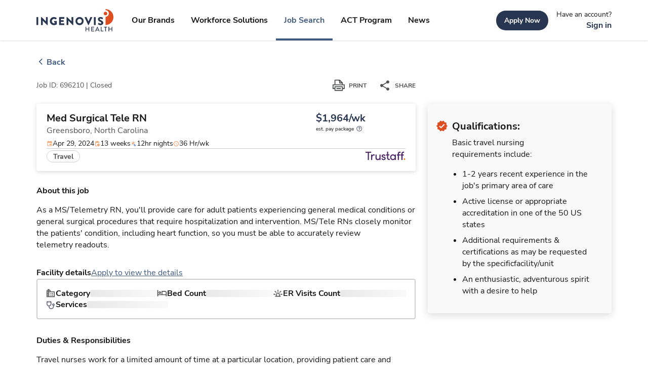

--- FILE ---
content_type: text/html; charset=utf-8
request_url: https://www.ingenovishealth.com/jobs/greensboro-nc/nursing-rn-med-surgical-tele-rn-trustaff-696210
body_size: 41023
content:
<!DOCTYPE html><html lang="en"><head><meta charSet="utf-8"/><meta name="viewport" content="width=device-width"/><title>Med Surgical Tele RN, Greensboro, North Carolina - Job ID #696210</title><link rel="shortcut icon" type="image/png" href="undefined?w=32&amp;h=32" sizes="32x32"/><link rel="icon" href="undefined?w=128&amp;h=128" sizes="128x128"/><link rel="icon" href="undefined?w=152&amp;h=152" sizes="152x152"/><link rel="icon" href="undefined?w=167&amp;h=167" sizes="167x167"/><link rel="icon" href="undefined?w=180&amp;h=180" sizes="180x180"/><link rel="icon" href="undefined?w=192&amp;h=192" sizes="192x192"/><link rel="icon" href="undefined?w=196&amp;h=196" sizes="196x196"/><meta name="description" content="As a MS/Telemetry RN, you&#x27;ll provide care for adult patients experiencing general medical conditions or general surgical procedures that require hospitalization and intervention. MS/Tele RNs closely monitor the patients&#x27; condition, including heart function,  so you must be able to accurately review telemetry readouts."/><meta property="og:title" content="Med Surgical Tele RN, Greensboro, North Carolina - Job ID #696210"/><meta property="og:description" content="As a MS/Telemetry RN, you&#x27;ll provide care for adult patients experiencing general medical conditions or general surgical procedures that require hospitalization and intervention. MS/Tele RNs closely monitor the patients&#x27; condition, including heart function,  so you must be able to accurately review telemetry readouts."/><meta property="og:url" content="https://www.ingenovishealth.com/jobs/greensboro-nc/nursing-rn-med-surgical-tele-rn-trustaff-696210"/><meta property="og:locale" content="en_US"/><meta property="og:site_name" content=""/><meta property="og:type" content="website"/><meta name="theme-color" content="#283652"/><link rel="canonical" href="https://www.ingenovishealth.com/jobs/greensboro-nc/nursing-rn-med-surgical-tele-rn-trustaff-696210"/><meta name="next-head-count" content="20"/><script id="vwoCode" data-nscript="beforeInteractive">
                    window._vwo_code || (function() {
                    var account_id=1014322,
                    version=2.1,
                    settings_tolerance=2000,
                    hide_element='body',
                    hide_element_style = 'opacity:0 !important;filter:alpha(opacity=0) !important;background:none !important;transition:none !important;',
                    /* DO NOT EDIT BELOW THIS LINE */
                    f=false,w=window,d=document,v=d.querySelector('#vwoCode'),cK='vwo'+account_id+'_settings',cc={};try{var c=JSON.parse(localStorage.getItem('vwo'+account_id+'_config'));cc=c&&typeof c==='object'?c:{}}catch(e){}var stT=cc.stT==='session'?w.sessionStorage:w.localStorage;code={nonce:v&&v.nonce,use_existing_jquery:function(){return typeof use_existing_jquery!=='undefined'?use_existing_jquery:undefined},library_tolerance:function(){return typeof library_tolerance!=='undefined'?library_tolerance:undefined},settings_tolerance:function(){return cc.sT||settings_tolerance},hide_element_style:function(){return'{'+(cc.hES||hide_element_style)+'}'},hide_element:function(){if(performance.getEntriesByName('first-contentful-paint')[0]){return''}return typeof cc.hE==='string'?cc.hE:hide_element},getVersion:function(){return version},finish:function(e){if(!f){f=true;var t=d.getElementById('_vis_opt_path_hides');if(t)t.parentNode.removeChild(t);if(e)(new Image).src='https://dev.visualwebsiteoptimizer.com/ee.gif?a='+account_id+e}},finished:function(){return f},addScript:function(e){var t=d.createElement('script');t.type='text/javascript';if(e.src){t.src=e.src}else{t.text=e.text}v&&t.setAttribute('nonce',v.nonce);d.getElementsByTagName('head')[0].appendChild(t)},load:function(e,t){var n=this.getSettings(),i=d.createElement('script'),r=this;t=t||{};if(n){i.textContent=n;d.getElementsByTagName('head')[0].appendChild(i);if(!w.VWO||VWO.caE){stT.removeItem(cK);r.load(e)}}else{var o=new XMLHttpRequest;o.open('GET',e,true);o.withCredentials=!t.dSC;o.responseType=t.responseType||'text';o.onload=function(){if(t.onloadCb){return t.onloadCb(o,e)}if(o.status===200||o.status===304){w._vwo_code.addScript({text:o.responseText})}else{w._vwo_code.finish('&e=loading_failure:'+e)}};o.onerror=function(){if(t.onerrorCb){return t.onerrorCb(e)}w._vwo_code.finish('&e=loading_failure:'+e)};o.send()}},getSettings:function(){try{var e=stT.getItem(cK);if(!e){return}e=JSON.parse(e);if(Date.now()>e.e){stT.removeItem(cK);return}return e.s}catch(e){return}},init:function(){if(d.URL.indexOf('vwo_disable')>-1)return;var e=this.settings_tolerance();w._vwo_settings_timer=setTimeout(function(){w._vwo_code.finish();stT.removeItem(cK)},e);var t;if(this.hide_element()!=='body'){t=d.createElement('style');var n=this.hide_element(),i=n?n+this.hide_element_style():'',r=d.getElementsByTagName('head')[0];t.setAttribute('id','_vis_opt_path_hides');v&&t.setAttribute('nonce',v.nonce);t.setAttribute('type','text/css');if(t.styleSheet)t.styleSheet.cssText=i;else t.appendChild(d.createTextNode(i));r.appendChild(t)}else{t=d.getElementsByTagName('head')[0];var i=d.createElement('div');i.style.cssText='z-index: 2147483647 !important;position: fixed !important;left: 0 !important;top: 0 !important;width: 100% !important;height: 100% !important;background: white !important;display: block !important;';i.setAttribute('id','_vis_opt_path_hides');i.classList.add('_vis_hide_layer');t.parentNode.insertBefore(i,t.nextSibling)}var o=window._vis_opt_url||d.URL,s='https://dev.visualwebsiteoptimizer.com/j.php?a='+account_id+'&u='+encodeURIComponent(o)+'&vn='+version;if(w.location.search.indexOf('_vwo_xhr')!==-1){this.addScript({src:s})}else{this.load(s+'&x=true')}}};w._vwo_code=code;code.init();})();(function(){var i=window;function t(){if(i._vwo_code){var e=t.hidingStyle=document.getElementById('_vis_opt_path_hides')||t.hidingStyle;if(!i._vwo_code.finished()&&!_vwo_code.libExecuted&&(!i.VWO||!VWO.dNR)){if(!document.getElementById('_vis_opt_path_hides')){document.getElementsByTagName('head')[0].appendChild(e)}requestAnimationFrame(t)}}}t()})();
                  </script><link rel="preload" href="/_next/static/css/a820811ad7940c16.css" as="style"/><link rel="stylesheet" href="/_next/static/css/a820811ad7940c16.css" data-n-g=""/><noscript data-n-css=""></noscript><script defer="" nomodule="" src="/_next/static/chunks/polyfills-42372ed130431b0a.js"></script><script src="/_next/static/chunks/webpack-9dd8e85451173726.js" defer=""></script><script src="/_next/static/chunks/framework-1b49ef5f7c4f3520.js" defer=""></script><script src="/_next/static/chunks/main-e35b40104daf5516.js" defer=""></script><script src="/_next/static/chunks/pages/_app-bbda3674f9b49a0e.js" defer=""></script><script src="/_next/static/chunks/8662-70c18d4070a9d261.js" defer=""></script><script src="/_next/static/chunks/7940-da53d93018f0efbf.js" defer=""></script><script src="/_next/static/chunks/2331-5e83d9ac6b625394.js" defer=""></script><script src="/_next/static/chunks/9332-a607fccfd16757ad.js" defer=""></script><script src="/_next/static/chunks/4278-b8b9603b195d5f89.js" defer=""></script><script src="/_next/static/chunks/7541-add664d4e459efa2.js" defer=""></script><script src="/_next/static/chunks/6727-e30ef5c436ab08b9.js" defer=""></script><script src="/_next/static/chunks/pages/jobs/%5Blocation%5D/%5Bid%5D-001f5c41b13d7c60.js" defer=""></script><script src="/_next/static/RsCfG-QeB63nl_lL8OVwg/_buildManifest.js" defer=""></script><script src="/_next/static/RsCfG-QeB63nl_lL8OVwg/_ssgManifest.js" defer=""></script></head><body><div id="__next"><noscript><iframe title="gtm-noscript-tag" src="https://www.googletagmanager.com/ns.html?id=GTM-NH4J678" height="0" width="0" style="display:none;visibility:hidden"></iframe></noscript><noscript><link rel="preconnect" href="https://dev.visualwebsiteoptimizer.com"/></noscript><style data-emotion="css-global 180txpj">:root{--color-brand-1:#283652;--color-brand-2:#415B80;--color-brand-3:#DD4F20;--color-brand-4:#EB9C59;--color-igh-brand-1:#283652;--color-igh-brand-2:#415B80;--color-igh-brand-3:#DD4F20;--color-igh-brand-4:#EB9C59;--color-primary-100:#E5F0FF;--color-primary-200:#B8CFF1;--color-primary-300:#84A5D4;--color-primary-400:#6180AD;--color-primary-500:#415B80;--color-primary-600:#3C4D71;--color-primary-700:#283652;--color-igh-primary-100:#E5F0FF;--color-igh-primary-200:#B8CFF1;--color-igh-primary-300:#84A5D4;--color-igh-primary-400:#6180AD;--color-igh-primary-500:#415B80;--color-igh-primary-600:#3C4D71;--color-igh-primary-700:#283652;--color-primary-alt-100:#E5F0FF;--color-primary-alt-200:#B8CFF1;--color-primary-alt-300:#84A5D4;--color-primary-alt-400:#6180AD;--color-primary-alt-500:#415B80;--color-igh-primary-alt-100:#E5F0FF;--color-igh-primary-alt-200:#B8CFF1;--color-igh-primary-alt-300:#84A5D4;--color-igh-primary-alt-400:#6180AD;--color-igh-primary-alt-500:#415B80;--color-secondary-100:#FEE1D8;--color-secondary-200:#F9AD96;--color-secondary-300:#F3724A;--color-secondary-400:#DD4F20;--color-secondary-500:#BA3A0F;--color-secondary-600:#9C310E;--color-igh-secondary-100:#FEE1D8;--color-igh-secondary-200:#F9AD96;--color-igh-secondary-300:#F3724A;--color-igh-secondary-400:#DD4F20;--color-igh-secondary-500:#BA3A0F;--color-igh-secondary-600:#9C310E;--color-secondary-alt-100:#F1ECE9;--color-secondary-alt-200:#F3DABF;--color-secondary-alt-300:#F6B780;--color-secondary-alt-400:#EB9C59;--color-secondary-alt-500:#EF7F1F;--color-igh-secondary-alt-100:#F1ECE9;--color-igh-secondary-alt-200:#F3DABF;--color-igh-secondary-alt-300:#F6B780;--color-igh-secondary-alt-400:#EB9C59;--color-igh-secondary-alt-500:#EF7F1F;--color-white:#FFFFFF;--color-black:#171717;--color-grays-100:#F9F9F9;--color-grays-200:#E8E8E8;--color-grays-300:#CFCFCE;--color-grays-400:#AEAEAE;--color-grays-500:#727371;--color-grays-600:#515252;--color-grays-700:#2E2E2D;--color-igh-white:#FFFFFF;--color-igh-black:#171717;--color-igh-grays-100:#F9F9F9;--color-igh-grays-200:#E8E8E8;--color-igh-grays-300:#CFCFCE;--color-igh-grays-400:#AEAEAE;--color-igh-grays-500:#727371;--color-igh-grays-600:#515252;--color-igh-grays-700:#2E2E2D;--color-semantic-green100:#00854B;--color-semantic-red100:#E03842;--color-semantic-red200:#B00020;--color-igh-semantic-green100:#00854B;--color-igh-semantic-red100:#E03842;--color-igh-semantic-red200:#B00020;--token-text-primary:#171717;--token-text-secondary:#515252;--token-text-disabled:#B9B9B9;--token-text-on-emphasis:#FFFFFF;--token-text-brand-title:#283652;--token-igh-text-primary:#171717;--token-igh-text-secondary:#515252;--token-igh-text-disabled:#B9B9B9;--token-igh-text-on-emphasis:#FFFFFF;--token-igh-text-brand-title:#283652;--token-status-fg-success:#00854B;--token-status-fg-error:#E03842;--token-status-fg-warning:#C08100;--token-status-bg-success:#E6F3ED;--token-status-bg-error:#FCEBEC;--token-status-bg-warning:#F9F3E6;--token-igh-status-fg-success:#00854B;--token-igh-status-fg-error:#E03842;--token-igh-status-bg-success:#E6F3ED;--token-igh-status-bg-error:#FCEBEC;--token-page-background:#FFFFFF;--token-page-midground:#F9F9F9;--token-page-foreground:#FFFFFF;--token-page-focal-bg:#283652;--token-page-overlay-bg:#0000005A;--token-igh-page-background:#FFFFFF;--token-igh-page-midground:#F9F9F9;--token-igh-page-foreground:#FFFFFF;--token-igh-page-focal-bg:#283652;--token-igh-page-overlay-bg:#0000005A;--token-cta-primary-default:#283652;--token-cta-primary-hover:#3C4D71;--token-cta-primary-active:#283652;--token-cta-primary-disabled:#BFC3CB;--token-cta-primary-pressed:#283652;--token-igh-cta-primary-default:#283652;--token-igh-cta-primary-hover:#3C4D71;--token-igh-cta-primary-active:#283652;--token-igh-cta-primary-disabled:#BFC3CB;--token-igh-cta-primary-pressed:#283652;--token-cta-secondary-default:#283652;--token-cta-secondary-hover:#3C4D71;--token-cta-secondary-disabled:#BFC3CB;--token-cta-secondary-pressed:#283652;--token-igh-cta-secondary-default:#283652;--token-igh-cta-secondary-hover:#3C4D71;--token-igh-cta-secondary-disabled:#BFC3CB;--token-igh-cta-secondary-pressed:#283652;--token-cta-tertiary-active:#415B80;--token-cta-tertiary-disabled:#C6CED9;--token-cta-tertiary-pressed:#3C4D71;--token-cta-tertiary-hover:#6180AD;--token-cta-tertiary-default:#515252;--token-igh-cta-tertiary-active:#415B80;--token-igh-cta-tertiary-disabled:#C6CED9;--token-igh-cta-tertiary-pressed:#3C4D71;--token-igh-cta-tertiary-hover:#6180AD;--token-igh-cta-tertiary-default:#515252;--token-form-baseline-default:#AEAEAE;--token-form-baseline-hover:#6180AD;--token-form-baseline-active:#415B80;--token-form-baseline-disabled:#E7E7E6;--token-igh-form-baseline-default:#AEAEAE;--token-igh-form-baseline-hover:#6180AD;--token-igh-form-baseline-active:#415B80;--token-igh-form-baseline-disabled:#E7E7E6;--token-chip-neutral:#E5F0FF;--token-chip-hover:#B8CFF1;--token-chip-attention:#F2E6CC;--token-chip-attention-hover:#E9D3A6;--token-chip-critical:#F9D7D9;--token-chip-critical-hover:#F4B9BD;--token-chip-success:#C9F4D2;--token-chip-success-hover:#AFE8B8;--token-chip-default:#E8E8E8;--token-chip-default-hover:#DBDBDB;--token-chip-text-default:#2E2E2D;--token-chip-text-info:#283652;--token-chip-text-success:#015E35;--token-chip-text-attention:#573B00;--token-chip-text-critical:#7F0219;--token-igh-chip-neutral:#E5F0FF;--token-igh-chip-hover:#B8CFF1;--token-igh-chip-attention:#F2E6CC;--token-igh-chip-attention-hover:#E9D3A6;--token-igh-chip-critical:#F9D7D9;--token-igh-chip-critical-hover:#F4B9BD;--spacing-xxxs:4px;--spacing-xxs:8px;--spacing-xs:12px;--spacing-s:16px;--spacing-m:24px;--spacing-l:32px;--spacing-xl:40px;--spacing-xxl:64px;--spacing-xxxl:80px;}#__next{min-height:100vh;display:-webkit-box;display:-webkit-flex;display:-ms-flexbox;display:flex;-webkit-flex-direction:column;-ms-flex-direction:column;flex-direction:column;}h1,h2,h3,h4,h5,h6,ol,ul,p,pre{margin:0;}a:not([class]),a:not([class]):visited{-webkit-text-decoration:underline;text-decoration:underline;color:var(--token-cta-tertiary-active);}a:not([class]):hover{color:var(--token-cta-tertiary-hover);}a:not([class]):active{color:var(--token-cta-tertiary-pressed);}button:focus,a:focus{outline:none;}@-webkit-keyframes loadingShimmer{0%{-webkit-background-position:-468px 0;background-position:-468px 0;}100%{-webkit-background-position:468px 0;background-position:468px 0;}}@keyframes loadingShimmer{0%{-webkit-background-position:-468px 0;background-position:-468px 0;}100%{-webkit-background-position:468px 0;background-position:468px 0;}}@-webkit-keyframes rotate{from{-webkit-transform:rotate(0deg);-moz-transform:rotate(0deg);-ms-transform:rotate(0deg);transform:rotate(0deg);}to{-webkit-transform:rotate(360deg);-moz-transform:rotate(360deg);-ms-transform:rotate(360deg);transform:rotate(360deg);}}@keyframes rotate{from{-webkit-transform:rotate(0deg);-moz-transform:rotate(0deg);-ms-transform:rotate(0deg);transform:rotate(0deg);}to{-webkit-transform:rotate(360deg);-moz-transform:rotate(360deg);-ms-transform:rotate(360deg);transform:rotate(360deg);}}.grecaptcha-badge{visibility:hidden;}.sb-story.sb-unstyled{padding-bottom:100px;}.hf-chat-launcher-container{position:fixed;bottom:20px;right:20px;z-index:1000;}.hf-chat-launcher-container .hf-chat-launcher-content{display:inherit;}@font-face{font-family:Nunito Sans;src:url(/fonts/NunitoSans-Bold.ttf) format('opentype');font-style:normal;font-display:swap;font-weight:700;}@font-face{font-family:Nunito Sans;src:url(/fonts/NunitoSans-Regular.ttf) format('opentype');font-style:normal;font-display:swap;font-weight:400;}@font-face{font-family:Nunito Sans;src:url(/fonts/NunitoSans-SemiBold.ttf) format('opentype');font-style:normal;font-display:swap;font-weight:600;}@font-face{font-family:Nunito Sans;src:url(/fonts/NunitoSans-Bold.ttf) format('opentype');font-style:normal;font-display:swap;font-weight:700;}@font-face{font-family:Nunito Sans;src:url(/fonts/NunitoSans-Regular.ttf) format('opentype');font-style:normal;font-display:swap;font-weight:400;}@font-face{font-family:Nunito Sans;src:url(/fonts/NunitoSans-SemiBold.ttf) format('opentype');font-style:normal;font-display:swap;font-weight:600;}strong{font-weight:600;}</style><div role="region" aria-live="polite" class="sr-only"></div><style data-emotion="css 1ubi8yr">.css-1ubi8yr{position:absolute;height:1px;width:1px;overflow:hidden;-webkit-clip-path:inset(1px, 1px, 1px, 1px);clip-path:inset(1px, 1px, 1px, 1px);}.css-1ubi8yr:focus{position:absolute;top:0;left:0;display:inline-block;height:auto;width:auto;padding:0.5rem 1rem;background-color:var(--color-brand-3);color:var(--color-white);overflow:visible;-webkit-clip-path:none;clip-path:none;-webkit-text-decoration:underline;text-decoration:underline;outline:none;}</style><a href="#content" class="css-1ubi8yr"><style data-emotion="css zmyvl1">.css-zmyvl1{font-family:Nunito Sans;font-weight:400;font-size:0.875rem;line-height:142%;font-style:normal;-webkit-text-decoration:none;text-decoration:none;color:white;}@media (min-width: 1024px){.css-zmyvl1{font-size:0.875rem;line-height:142%;}}</style><span class="css-zmyvl1" font-size="0.875" font-style="normal" font-family="Nunito Sans" font-weight="400" color="white" data-test="iui-component-typography">Skip to content</span></a><style data-emotion="css 12jbjxt">.css-12jbjxt{box-shadow:0 1px 2px rgba(29, 36, 61, 0.16);-webkit-transition:0.25s linear;transition:0.25s linear;transition-property:box-shadow;z-index:101;-webkit-transition:top 0.15s ease 0s;transition:top 0.15s ease 0s;}</style><style data-emotion="css 9qyvl8">.css-9qyvl8{background:white;position:-webkit-sticky;position:sticky;top:0;box-shadow:0 1px 2px rgba(29, 36, 61, 0.16);-webkit-transition:0.25s linear;transition:0.25s linear;transition-property:box-shadow;z-index:101;-webkit-transition:top 0.15s ease 0s;transition:top 0.15s ease 0s;}</style><div data-testid="iui-component-box" id="navbar" data-test="iui-component-navbar" class="css-9qyvl8"><style data-emotion="css 1lwhv8z">.css-1lwhv8z{margin:0 20px;}@media (min-width: 768px){.css-1lwhv8z{margin:0 24px;}}@media (min-width: 1024px){.css-1lwhv8z{margin:0 24px;}}@media (min-width: 1280px){.css-1lwhv8z{max-width:1440px;padding:0 72px;margin:0 auto;}}</style><div class="css-1lwhv8z"><style data-emotion="css j6xspe">.css-j6xspe{width:100%;height:72px;display:-webkit-box;display:-webkit-flex;display:-ms-flexbox;display:flex;-webkit-flex-direction:row;-ms-flex-direction:row;flex-direction:row;-webkit-align-items:center;-webkit-box-align:center;-ms-flex-align:center;align-items:center;-webkit-box-pack:justify;-webkit-justify-content:space-between;justify-content:space-between;position:relative;}</style><div data-testid="iui-component-box" width="100%" height="72px" display="flex" class="css-j6xspe"><style data-emotion="css 1upeapg">.css-1upeapg{z-index:1;display:-webkit-box;display:-webkit-flex;display:-ms-flexbox;display:flex;}@media (min-width: 1280px){.css-1upeapg{display:none;}}</style><style data-emotion="css d79tfq">.css-d79tfq{background-color:transparent;width:40px;height:40px;z-index:1;display:-webkit-box;display:-webkit-flex;display:-ms-flexbox;display:flex;}.css-d79tfq:hover{background-color:transparent;}.css-d79tfq:hover >svg path{fill:#515252;}.css-d79tfq:active{background-color:transparent;}.css-d79tfq:active >svg path{fill:#515252;}@media (min-width: 1280px){.css-d79tfq{display:none;}}</style><style data-emotion="css 8qzgvi">.css-8qzgvi{text-align:center;-webkit-flex:0 0 auto;-ms-flex:0 0 auto;flex:0 0 auto;font-size:1.5rem;padding:8px;border-radius:50%;overflow:visible;color:rgba(0, 0, 0, 0.54);-webkit-transition:background-color 150ms cubic-bezier(0.4, 0, 0.2, 1) 0ms;transition:background-color 150ms cubic-bezier(0.4, 0, 0.2, 1) 0ms;background-color:transparent;width:40px;height:40px;z-index:1;display:-webkit-box;display:-webkit-flex;display:-ms-flexbox;display:flex;}.css-8qzgvi.Mui-disabled{background-color:transparent;color:rgba(0, 0, 0, 0.26);}.css-8qzgvi:hover{background-color:transparent;}.css-8qzgvi:hover >svg path{fill:#515252;}.css-8qzgvi:active{background-color:transparent;}.css-8qzgvi:active >svg path{fill:#515252;}@media (min-width: 1280px){.css-8qzgvi{display:none;}}</style><style data-emotion="css q80uz8">.css-q80uz8{display:-webkit-inline-box;display:-webkit-inline-flex;display:-ms-inline-flexbox;display:inline-flex;-webkit-align-items:center;-webkit-box-align:center;-ms-flex-align:center;align-items:center;-webkit-box-pack:center;-ms-flex-pack:center;-webkit-justify-content:center;justify-content:center;position:relative;box-sizing:border-box;-webkit-tap-highlight-color:transparent;background-color:transparent;outline:0;border:0;margin:0;border-radius:0;padding:0;cursor:pointer;-webkit-user-select:none;-moz-user-select:none;-ms-user-select:none;user-select:none;vertical-align:middle;-moz-appearance:none;-webkit-appearance:none;-webkit-text-decoration:none;text-decoration:none;color:inherit;text-align:center;-webkit-flex:0 0 auto;-ms-flex:0 0 auto;flex:0 0 auto;font-size:1.5rem;padding:8px;border-radius:50%;overflow:visible;color:rgba(0, 0, 0, 0.54);-webkit-transition:background-color 150ms cubic-bezier(0.4, 0, 0.2, 1) 0ms;transition:background-color 150ms cubic-bezier(0.4, 0, 0.2, 1) 0ms;background-color:transparent;width:40px;height:40px;z-index:1;display:-webkit-box;display:-webkit-flex;display:-ms-flexbox;display:flex;}.css-q80uz8::-moz-focus-inner{border-style:none;}.css-q80uz8.Mui-disabled{pointer-events:none;cursor:default;}@media print{.css-q80uz8{-webkit-print-color-adjust:exact;color-adjust:exact;}}.css-q80uz8.Mui-disabled{background-color:transparent;color:rgba(0, 0, 0, 0.26);}.css-q80uz8:hover{background-color:transparent;}.css-q80uz8:hover >svg path{fill:#515252;}.css-q80uz8:active{background-color:transparent;}.css-q80uz8:active >svg path{fill:#515252;}@media (min-width: 1280px){.css-q80uz8{display:none;}}</style><button class="MuiButtonBase-root MuiIconButton-root MuiIconButton-sizeMedium css-q80uz8" tabindex="0" type="button" variant="large" colors="[object Object]" data-testid="iui-component-icon-button" aria-label="expand main menu"><style data-emotion="css 217slz">.css-217slz path:not(.no-fill-override){fill:#515252;}.css-217slz circle:not(.no-fill-override){fill:#515252;}</style><svg xmlns="http://www.w3.org/2000/svg" width="1em" height="1em" fill="none" viewBox="0 0 24 24" class="css-217slz" data-testid="iui-component-icon--menu"><path fill="#1D243D" d="M3 18h18v-2H3zm0-5h18v-2H3zm0-7v2h18V6z"></path></svg><span class="sr-only">expand main menu</span></button><style data-emotion="css 1aj3ilo">.css-1aj3ilo{position:absolute;margin:auto auto;left:0;right:0;text-align:center;width:100%;display:-webkit-box;display:-webkit-flex;display:-ms-flexbox;display:flex;-webkit-box-pack:center;-ms-flex-pack:center;-webkit-justify-content:center;justify-content:center;}@media (min-width: 1280px){.css-1aj3ilo{position:relative;margin:0;left:auto;right:auto;text-align:initial;width:auto;}}.css-1aj3ilo.is-portal-igh-minimal-nav{position:relative;margin:0;left:auto;right:auto;text-align:initial;width:auto;}</style><style data-emotion="css 1so521d">.css-1so521d{color:var(--token-cta-tertiary-active);position:absolute;margin:auto auto;left:0;right:0;text-align:center;width:100%;display:-webkit-box;display:-webkit-flex;display:-ms-flexbox;display:flex;-webkit-box-pack:center;-ms-flex-pack:center;-webkit-justify-content:center;justify-content:center;}.css-1so521d *{-webkit-text-decoration:none;text-decoration:none;}@media (min-width: 1280px){.css-1so521d{position:relative;margin:0;left:auto;right:auto;text-align:initial;width:auto;}}.css-1so521d.is-portal-igh-minimal-nav{position:relative;margin:0;left:auto;right:auto;text-align:initial;width:auto;}</style><a class=" css-1so521d" role="link" href="/" data-testid="next-np-link"><style data-emotion="css ee0qps">.css-ee0qps{height:44px;width:153px;position:relative;}</style><svg class="css-ee0qps" data-testid="iui-component-logo--igh" fill="none" viewBox="0 0 153 44" xmlns="http://www.w3.org/2000/svg" height="44px" width="153px"><path d="M152.125 15.7402C152.125 11.5656 150.467 7.56205 147.515 4.61019C144.563 1.65834 140.559 0 136.385 0V2.09796H136.499C138.218 2.12941 139.855 2.83423 141.06 4.06078C142.264 5.28733 142.939 6.9376 142.939 8.65655C142.939 10.3755 142.264 12.0258 141.06 13.2523C139.855 14.4789 138.218 15.1837 136.499 15.2151H136.385V31.4826C138.452 31.4828 140.499 31.0758 142.409 30.2848C144.319 29.4937 146.054 28.3341 147.516 26.8722C148.978 25.4103 150.137 23.6748 150.928 21.7647C151.719 19.8546 152.126 17.8075 152.125 15.7402Z" fill="#DD4F20"></path><path d="M136.389 12.2603C137.089 12.2603 137.773 12.0528 138.355 11.664C138.936 11.2753 139.39 10.7228 139.657 10.0764C139.925 9.42998 139.995 8.71872 139.858 8.03258C139.722 7.34643 139.384 6.71623 138.89 6.22167C138.395 5.72712 137.764 5.39044 137.078 5.25422C136.392 5.11799 135.681 5.18835 135.034 5.45638C134.388 5.72442 133.836 6.17809 133.448 6.76001C133.059 7.34194 132.852 8.02597 132.853 8.72559C132.853 9.66325 133.226 10.5623 133.889 11.2251C134.552 11.8879 135.452 12.2603 136.389 12.2603Z" fill="#DD4F20"></path><path d="M0 16.2829C0.00382944 16.1716 0.0497285 16.066 0.128426 15.9873C0.207124 15.9086 0.312756 15.8627 0.423985 15.8589H3.1019C3.21313 15.8627 3.31876 15.9086 3.39746 15.9873C3.47616 16.066 3.52206 16.1716 3.52589 16.2829V31.0543C3.52206 31.1655 3.47616 31.2711 3.39746 31.3498C3.31876 31.4285 3.21313 31.4744 3.1019 31.4782H0.423985C0.312756 31.4744 0.207124 31.4285 0.128426 31.3498C0.0497285 31.2711 0.00382944 31.1655 0 31.0543V16.2829Z" fill="#283652"></path><path d="M8.87988 16.0368C8.88499 15.928 8.93197 15.8254 9.01099 15.7505C9.09002 15.6755 9.19497 15.6341 9.30387 15.6348H9.86186L18.7655 24.2024H18.7875V16.2828C18.7875 16.2272 18.7985 16.172 18.8198 16.1206C18.8411 16.0691 18.8723 16.0224 18.9117 15.983C18.9511 15.9437 18.9978 15.9124 19.0492 15.8911C19.1007 15.8698 19.1558 15.8588 19.2115 15.8588H21.8894C22.0006 15.8627 22.1063 15.9086 22.185 15.9873C22.2637 16.066 22.3096 16.1716 22.3134 16.2828V31.2915C22.3088 31.4004 22.262 31.5034 22.1829 31.5784C22.1037 31.6535 21.9985 31.6947 21.8894 31.6935H21.5335C21.4291 31.6808 21.3294 31.6423 21.2436 31.5815L12.4277 22.7239H12.408V31.0454C12.4083 31.1012 12.3975 31.1565 12.3763 31.208C12.3551 31.2596 12.3239 31.3065 12.2844 31.3459C12.245 31.3853 12.1981 31.4165 12.1466 31.4377C12.095 31.4589 12.0397 31.4697 11.984 31.4694H9.33243C9.21997 31.4696 9.11173 31.4266 9.02999 31.3494C8.94825 31.2721 8.89925 31.1665 8.89306 31.0542L8.87988 16.0368Z" fill="#283652"></path><path d="M34.5954 15.6588C36.5985 15.7028 38.5236 16.444 40.0391 17.7546C40.0863 17.788 40.1257 17.8314 40.1542 17.8817C40.1828 17.9321 40.1998 17.9881 40.2042 18.0458C40.2087 18.1035 40.2003 18.1615 40.1797 18.2155C40.1591 18.2696 40.1269 18.3185 40.0852 18.3587L38.3278 20.2326C38.2457 20.3057 38.1406 20.348 38.0308 20.352C37.9209 20.356 37.813 20.3215 37.7258 20.2545C36.93 19.5267 35.8796 19.1415 34.8019 19.1825C32.37 19.1825 30.4082 21.2365 30.4082 23.6904C30.4094 24.862 30.8729 25.9859 31.6981 26.8177C32.5233 27.6495 33.6434 28.1219 34.8151 28.1323C35.491 28.1408 36.1622 28.0192 36.7922 27.7742V26.4803H35.3862C35.3318 26.4827 35.2774 26.4741 35.2263 26.455C35.1753 26.4359 35.1286 26.4067 35.089 26.3692C35.0494 26.3317 35.0178 26.2866 34.9961 26.2366C34.9743 26.1867 34.9628 26.1328 34.9622 26.0783V23.8705C34.9604 23.8143 34.9701 23.7584 34.9908 23.7061C35.0114 23.6538 35.0426 23.6064 35.0823 23.5666C35.1221 23.5269 35.1696 23.4957 35.2218 23.4751C35.2741 23.4544 35.3301 23.4447 35.3862 23.4465H39.8677C39.9767 23.4511 40.0796 23.4979 40.1547 23.577C40.2297 23.6562 40.271 23.7614 40.2697 23.8705L40.2917 29.8722C40.2793 30.0096 40.2158 30.1374 40.1138 30.2303C38.4245 31.1812 36.5185 31.6806 34.58 31.6802C33.5169 31.6978 32.4608 31.5036 31.4735 31.1089C30.4862 30.7143 29.5873 30.127 28.8292 29.3814C28.0712 28.6358 27.4691 27.7467 27.0582 26.7661C26.6472 25.7854 26.4355 24.7328 26.4355 23.6695C26.4355 22.6062 26.6472 21.5536 27.0582 20.5729C27.4691 19.5922 28.0712 18.7032 28.8292 17.9576C29.5873 17.212 30.4862 16.6247 31.4735 16.2301C32.4608 15.8354 33.5169 15.6412 34.58 15.6588H34.5954Z" fill="#283652"></path><path d="M44.8682 16.2829C44.8679 16.2271 44.8786 16.1719 44.8998 16.1203C44.9211 16.0687 44.9523 16.0219 44.9917 15.9824C45.0311 15.943 45.078 15.9118 45.1296 15.8906C45.1811 15.8694 45.2364 15.8586 45.2922 15.8589H54.5319C54.5876 15.8589 54.6428 15.8699 54.6942 15.8912C54.7456 15.9125 54.7924 15.9437 54.8317 15.9831C54.8711 16.0224 54.9023 16.0692 54.9237 16.1206C54.945 16.1721 54.9559 16.2272 54.9559 16.2829V18.7147C54.9559 18.8272 54.9113 18.935 54.8317 19.0146C54.7522 19.0941 54.6444 19.1387 54.5319 19.1387H48.3501V21.9067H53.4379C53.5492 21.9105 53.6548 21.9564 53.7335 22.0351C53.8122 22.1138 53.8581 22.2195 53.8619 22.3307V24.7626C53.8619 24.875 53.8172 24.9829 53.7377 25.0624C53.6582 25.1419 53.5504 25.1866 53.4379 25.1866H48.3501V28.1984H54.5319C54.6442 28.199 54.7517 28.2438 54.8311 28.3232C54.9105 28.4026 54.9553 28.5101 54.9559 28.6224V31.0542C54.9559 31.1099 54.945 31.1651 54.9237 31.2165C54.9023 31.2679 54.8711 31.3147 54.8317 31.3541C54.7924 31.3934 54.7456 31.4247 54.6942 31.446C54.6428 31.4673 54.5876 31.4782 54.5319 31.4782H45.2922C45.2364 31.4785 45.1811 31.4678 45.1296 31.4466C45.078 31.4253 45.0311 31.3941 44.9917 31.3547C44.9523 31.3153 44.9211 31.2684 44.8998 31.2168C44.8786 31.1653 44.8679 31.11 44.8682 31.0542V16.2829Z" fill="#283652"></path><path d="M59.4365 16.0368C59.4416 15.928 59.4886 15.8254 59.5676 15.7505C59.6467 15.6755 59.7516 15.6341 59.8605 15.6348H60.4185L69.3222 24.2024H69.3442V16.2828C69.3442 16.2272 69.3551 16.172 69.3764 16.1206C69.3977 16.0691 69.429 16.0224 69.4683 15.983C69.5077 15.9437 69.5545 15.9124 69.6059 15.8911C69.6573 15.8698 69.7125 15.8588 69.7681 15.8588H72.4461C72.5573 15.8627 72.6629 15.9086 72.7416 15.9873C72.8203 16.066 72.8662 16.1716 72.87 16.2828V31.2915C72.8655 31.4004 72.8187 31.5034 72.7395 31.5784C72.6604 31.6535 72.5551 31.6947 72.4461 31.6935H72.0902C71.9857 31.6808 71.886 31.6423 71.8002 31.5815L62.9844 22.7239H62.9624V31.0454C62.9627 31.1012 62.9519 31.1565 62.9307 31.208C62.9095 31.2596 62.8783 31.3065 62.8389 31.3459C62.7994 31.3853 62.7526 31.4165 62.701 31.4377C62.6495 31.4589 62.5942 31.4697 62.5384 31.4694H59.8825C59.7712 31.4656 59.6656 31.4197 59.5869 31.341C59.5082 31.2623 59.4623 31.1567 59.4585 31.0454L59.4365 16.0368Z" fill="#283652"></path><path d="M85.1222 15.6348C86.7111 15.6305 88.2657 16.0974 89.5892 16.9765C90.9128 17.8557 91.9459 19.1076 92.558 20.5739C93.17 22.0402 93.3335 23.655 93.0278 25.2143C92.7221 26.7735 91.9609 28.2071 90.8404 29.3337C89.7199 30.4603 88.2906 31.2293 86.733 31.5436C85.1755 31.8578 83.5597 31.7032 82.0901 31.0991C80.6205 30.4951 79.363 29.4688 78.4766 28.1501C77.5902 26.8314 77.1148 25.2794 77.1104 23.6905C77.1055 22.6349 77.3091 21.5888 77.7094 20.6121C78.1098 19.6354 78.699 18.7473 79.4434 17.9988C80.1878 17.2504 81.0726 16.6563 82.0471 16.2506C83.0216 15.8449 84.0666 15.6357 85.1222 15.6348ZM85.1222 28.1325C86.007 28.1368 86.873 27.8782 87.6105 27.3893C88.3479 26.9005 88.9235 26.2036 89.2641 25.387C89.6047 24.5704 89.6949 23.6711 89.5234 22.8031C89.3518 21.9351 88.9262 21.1377 88.3006 20.5121C87.675 19.8865 86.8776 19.4609 86.0096 19.2894C85.1417 19.1178 84.2423 19.2081 83.4257 19.5487C82.6092 19.8893 81.9122 20.4648 81.4234 21.2023C80.9346 21.9397 80.6759 22.8058 80.6803 23.6905C80.6878 24.8663 81.1581 25.9918 81.9896 26.8232C82.821 27.6546 83.9465 28.125 85.1222 28.1325Z" fill="#283652"></path><path d="M95.2471 16.4387C95.2132 16.3764 95.1967 16.3061 95.1995 16.2352C95.2023 16.1643 95.2242 16.0954 95.263 16.036C95.3017 15.9765 95.3558 15.9287 95.4195 15.8975C95.4833 15.8663 95.5542 15.8529 95.625 15.8588H98.5929C98.6726 15.8614 98.7501 15.8857 98.817 15.9291C98.884 15.9724 98.9379 16.0332 98.9729 16.1048L102.655 24.2484H102.789L106.471 16.1048C106.506 16.0332 106.56 15.9724 106.627 15.9291C106.694 15.8857 106.771 15.8614 106.851 15.8588H109.819C109.889 15.8529 109.96 15.8663 110.024 15.8975C110.088 15.9287 110.142 15.9765 110.181 16.036C110.219 16.0954 110.241 16.1643 110.244 16.2352C110.247 16.3061 110.23 16.3764 110.196 16.4387L103.191 31.4562C103.156 31.5278 103.102 31.5885 103.035 31.6319C102.968 31.6752 102.89 31.6995 102.811 31.7022H102.591C102.511 31.7013 102.433 31.6777 102.365 31.6341C102.298 31.5906 102.245 31.5289 102.211 31.4562L95.2471 16.4387Z" fill="#283652"></path><path d="M113.564 16.2829C113.568 16.1716 113.614 16.066 113.693 15.9873C113.772 15.9086 113.877 15.8627 113.988 15.8589H116.666C116.778 15.8627 116.883 15.9086 116.962 15.9873C117.041 16.066 117.087 16.1716 117.09 16.2829V31.0543C117.087 31.1655 117.041 31.2711 116.962 31.3498C116.883 31.4285 116.778 31.4744 116.666 31.4782H113.988C113.877 31.4744 113.772 31.4285 113.693 31.3498C113.614 31.2711 113.568 31.1655 113.564 31.0543V16.2829Z" fill="#283652"></path><path d="M121.574 29.3583L122.622 27.5063C122.71 27.3946 122.836 27.3193 122.977 27.2945C123.117 27.2698 123.261 27.2975 123.382 27.3723C123.47 27.4185 125.078 28.6004 126.55 28.6004C127.442 28.6004 128.088 28.0424 128.088 27.2625C128.088 26.3245 127.306 25.6105 125.79 25.0086C123.87 24.2485 121.46 22.7546 121.46 20.0767C121.46 17.8667 123.178 15.6348 126.616 15.6348C128.936 15.6348 130.722 16.8188 131.39 17.3087C131.658 17.4647 131.609 17.8667 131.524 18.0227L130.386 19.7406C130.23 19.9867 129.828 20.18 129.628 20.0328C129.426 19.9207 127.798 18.6927 126.436 18.6927C125.634 18.6927 125.03 19.2288 125.03 19.8307C125.03 20.6567 125.7 21.2806 127.464 21.9945C129.228 22.7085 131.97 24.0486 131.97 27.0824C131.97 29.3824 129.992 31.6957 126.697 31.6957C123.797 31.6957 122.189 30.4896 121.677 29.9778C121.462 29.7537 121.394 29.6724 121.574 29.3583Z" fill="#283652"></path><path d="M96.9414 35.204C96.9436 35.1395 96.9702 35.0782 97.0159 35.0325C97.0616 34.9868 97.1229 34.9602 97.1875 34.958H98.0398C98.1047 34.9586 98.1667 34.9848 98.2124 35.0308C98.258 35.0769 98.2837 35.1392 98.2837 35.204V38.8068H103.011V35.204C103.011 35.1388 103.037 35.0762 103.083 35.0301C103.129 34.9839 103.192 34.958 103.257 34.958H104.11C104.174 34.9602 104.235 34.9868 104.281 35.0325C104.327 35.0782 104.353 35.1395 104.356 35.204V43.7541C104.353 43.8182 104.326 43.879 104.28 43.9242C104.235 43.9694 104.174 43.9957 104.11 43.9979H103.257C103.192 43.9979 103.13 43.9723 103.084 43.9266C103.038 43.8809 103.012 43.8189 103.011 43.7541V40.0195H98.2837V43.7541C98.2837 43.8187 98.258 43.8807 98.2122 43.9265C98.1665 43.9722 98.1045 43.9979 98.0398 43.9979H97.1875C97.1233 43.9957 97.0622 43.9694 97.0166 43.9242C96.971 43.879 96.9441 43.8182 96.9414 43.7541V35.204Z" fill="#283652"></path><path d="M108.278 35.204C108.278 35.1392 108.304 35.0769 108.35 35.0308C108.395 34.9848 108.457 34.9586 108.522 34.958H113.68C113.746 34.958 113.808 34.9839 113.854 35.0301C113.9 35.0762 113.926 35.1388 113.926 35.204V35.9268C113.926 35.9917 113.9 36.0537 113.854 36.0994C113.807 36.145 113.745 36.1707 113.68 36.1707H109.607V38.8068H113.056C113.121 38.809 113.182 38.8356 113.228 38.8813C113.274 38.927 113.3 38.9883 113.302 39.0529V39.7756C113.302 39.8405 113.276 39.9025 113.23 39.9482C113.184 39.9938 113.121 40.0195 113.056 40.0195H109.607V42.7962H113.68C113.746 42.7962 113.808 42.8222 113.854 42.8683C113.9 42.9144 113.926 42.977 113.926 43.0423V43.7541C113.926 43.8189 113.9 43.8809 113.854 43.9266C113.807 43.9723 113.745 43.9979 113.68 43.9979H108.522C108.458 43.9979 108.395 43.9722 108.35 43.9265C108.304 43.8807 108.278 43.8187 108.278 43.7541V35.204Z" fill="#283652"></path><path d="M116.098 43.6615L120.052 34.9709C120.075 34.9321 120.107 34.8991 120.145 34.8744C120.183 34.8496 120.227 34.8338 120.272 34.8281H120.401C120.446 34.8333 120.49 34.849 120.528 34.8737C120.566 34.8985 120.598 34.9318 120.621 34.9709L124.56 43.6615C124.583 43.6972 124.595 43.7388 124.595 43.7813C124.595 43.8238 124.582 43.8654 124.559 43.901C124.536 43.9365 124.503 43.9646 124.464 43.9818C124.425 43.9989 124.382 44.0044 124.34 43.9976H123.527C123.464 44.0012 123.401 43.9844 123.347 43.9496C123.294 43.9148 123.253 43.8639 123.231 43.8043L122.429 42.0359H118.209C117.95 42.629 117.679 43.2112 117.42 43.8043C117.395 43.8621 117.354 43.9112 117.301 43.9456C117.248 43.98 117.187 43.9981 117.124 43.9976H116.317C116.275 44.0044 116.232 43.9989 116.194 43.9818C116.155 43.9646 116.122 43.9365 116.098 43.901C116.075 43.8654 116.063 43.8238 116.063 43.7813C116.062 43.7388 116.075 43.6972 116.098 43.6615ZM121.948 40.9243L120.36 37.3852H120.294L118.718 40.9243H121.948Z" fill="#283652"></path><path d="M127.272 35.204C127.272 35.1388 127.298 35.0762 127.345 35.0301C127.391 34.9839 127.453 34.958 127.519 34.958H128.369C128.433 34.9602 128.495 34.9868 128.54 35.0325C128.586 35.0782 128.613 35.1395 128.615 35.204V42.7962H132.116C132.181 42.7968 132.243 42.823 132.289 42.8691C132.335 42.9152 132.36 42.9774 132.36 43.0423V43.7541C132.36 43.8187 132.335 43.8807 132.289 43.9265C132.243 43.9722 132.181 43.9979 132.116 43.9979H127.521C127.456 43.9979 127.394 43.9723 127.347 43.9266C127.301 43.8809 127.275 43.8189 127.275 43.7541L127.272 35.204Z" fill="#283652"></path><path d="M135.833 36.1707H133.728C133.664 36.1707 133.601 36.145 133.555 36.0994C133.509 36.0537 133.483 35.9917 133.482 35.9268V35.204C133.482 35.1388 133.508 35.0762 133.554 35.0301C133.601 34.9839 133.663 34.958 133.728 34.958H139.282C139.347 34.9586 139.409 34.9848 139.455 35.0308C139.5 35.0769 139.526 35.1392 139.526 35.204V35.9268C139.526 35.9915 139.5 36.0535 139.454 36.0992C139.409 36.145 139.347 36.1707 139.282 36.1707H137.186V43.7541C137.184 43.8179 137.157 43.8783 137.112 43.9235C137.067 43.9686 137.006 43.9952 136.942 43.9979H136.088C136.024 43.9957 135.963 43.9694 135.917 43.9242C135.871 43.879 135.845 43.8182 135.842 43.7541L135.833 36.1707Z" fill="#283652"></path><path d="M142.341 35.204C142.343 35.1395 142.37 35.0782 142.415 35.0325C142.461 34.9868 142.522 34.9602 142.587 34.958H143.439C143.504 34.9586 143.566 34.9848 143.612 35.0308C143.657 35.0769 143.683 35.1392 143.683 35.204V38.8068H148.411V35.204C148.411 35.1388 148.437 35.0762 148.483 35.0301C148.529 34.9839 148.591 34.958 148.657 34.958H149.509C149.574 34.9602 149.635 34.9868 149.681 35.0325C149.726 35.0782 149.753 35.1395 149.755 35.204V43.7541C149.752 43.8182 149.725 43.879 149.68 43.9242C149.634 43.9694 149.573 43.9957 149.509 43.9979H148.657C148.592 43.9979 148.53 43.9723 148.483 43.9266C148.437 43.8809 148.411 43.8189 148.411 43.7541V40.0195H143.683V43.7541C143.683 43.8187 143.657 43.8807 143.612 43.9265C143.566 43.9722 143.504 43.9979 143.439 43.9979H142.587C142.523 43.9957 142.462 43.9694 142.416 43.9242C142.37 43.879 142.344 43.8182 142.341 43.7541V35.204Z" fill="#283652"></path></svg><span class="sr-only">ingenovis<!-- --> logo</span></a><style data-emotion="css sbcpw2">.css-sbcpw2{display:none;}@media (min-width: 1280px){.css-sbcpw2{display:-webkit-box;display:-webkit-flex;display:-ms-flexbox;display:flex;-webkit-flex-direction:row;-ms-flex-direction:row;flex-direction:row;-webkit-align-items:center;-webkit-box-align:center;-ms-flex-align:center;align-items:center;height:100%;}.css-sbcpw2 a{height:100%;}}</style><div class="css-sbcpw2"></div><style data-emotion="css ejdt75">.css-ejdt75 .MuiDrawer-paper{left:unset;width:295px;}</style><style data-emotion="css 115fthz">.css-115fthz{z-index:1200;}.css-115fthz .MuiDrawer-paper{left:unset;width:295px;}</style><style data-emotion="css 15ke5ed">.css-15ke5ed{min-width:60px;z-index:1;}</style><div data-testid="iui-component-box" class="css-15ke5ed"><style data-emotion="css 5qyxhu">.css-5qyxhu{display:-webkit-box;display:-webkit-flex;display:-ms-flexbox;display:flex;-webkit-flex-direction:row;-ms-flex-direction:row;flex-direction:row;-webkit-align-items:center;-webkit-box-align:center;-ms-flex-align:center;align-items:center;-webkit-box-pack:end;-ms-flex-pack:end;-webkit-justify-content:flex-end;justify-content:flex-end;}</style><div data-testid="iui-component-box" display="flex" class="css-5qyxhu"><style data-emotion="css 14tvdf">.css-14tvdf{display:-webkit-box;display:-webkit-flex;display:-ms-flexbox;display:flex;-webkit-flex-direction:row;-ms-flex-direction:row;flex-direction:row;-webkit-align-items:center;-webkit-box-align:center;-ms-flex-align:center;align-items:center;}.css-14tvdf button{display:block;-webkit-flex-shrink:0;-ms-flex-negative:0;flex-shrink:0;}.css-14tvdf p.have-an-account{display:block;}</style><div class="css-14tvdf"><style data-emotion="css 1pr3qqv">.css-1pr3qqv{cursor:pointer;font-family:Nunito Sans,helvetica,sans-serif;font-size:1rem;line-height:1.5rem;vertical-align:middle;color:var(--token-cta-tertiary-active);font-weight:700;}.css-1pr3qqv >svg >path{fill:var(--token-cta-tertiary-active);stroke:var(--token-cta-tertiary-active);}.css-1pr3qqv:not(.is-disabled):hover{color:var(--token-cta-tertiary-hover);}.css-1pr3qqv:not(.is-disabled):hover >svg >path{fill:var(--token-cta-tertiary-hover);stroke:var(--token-cta-tertiary-hover);}.css-1pr3qqv:not(.is-disabled):focus,.css-1pr3qqv:not(.is-disabled):active{color:var(--token-cta-tertiary-pressed);}.css-1pr3qqv:not(.is-disabled):focus >svg >path,.css-1pr3qqv:not(.is-disabled):active >svg >path{fill:var(--token-cta-tertiary-pressed);stroke:var(--token-cta-tertiary-pressed);}.css-1pr3qqv.is-disabled{cursor:not-allowed;color:var(--token-cta-tertiary-disabled);}.css-1pr3qqv.is-disabled svg path{fill:var(--token-cta-tertiary-disabled);stroke:var(--token-cta-tertiary-disabled);}.css-1pr3qqv.is-disabled >div{opacity:0.4;}.css-1pr3qqv.is-single-line.is-single-line{white-space:nowrap;position:relative;display:block;line-height:1;}.css-1pr3qqv.is-single-line.is-single-line >div{display:inline-block;overflow:hidden;text-overflow:ellipsis;width:100%;white-space:nowrap;height:100%;position:relative;padding-left:20px;}.css-1pr3qqv.is-single-line.is-single-line >div >div{height:100%;left:0;position:absolute;}.css-1pr3qqv.is-single-line.is-single-line.is-truncated{overflow:hidden;text-overflow:ellipsis;}.css-1pr3qqv.is-single-line.is-single-line.is-truncated >span{display:block;overflow:hidden;text-overflow:ellipsis;position:relative;}.css-1pr3qqv.is-single-line.is-single-line.is-truncated >span >div svg{position:relative;bottom:-3px;}.css-1pr3qqv:focus{outline:none;}</style><style data-emotion="css n9r2iu">.css-n9r2iu{color:var(--token-cta-tertiary-active);cursor:pointer;font-family:Nunito Sans,helvetica,sans-serif;font-size:1rem;line-height:1.5rem;vertical-align:middle;color:var(--token-cta-tertiary-active);font-weight:700;}.css-n9r2iu *{-webkit-text-decoration:none;text-decoration:none;}.css-n9r2iu >svg >path{fill:var(--token-cta-tertiary-active);stroke:var(--token-cta-tertiary-active);}.css-n9r2iu:not(.is-disabled):hover{color:var(--token-cta-tertiary-hover);}.css-n9r2iu:not(.is-disabled):hover >svg >path{fill:var(--token-cta-tertiary-hover);stroke:var(--token-cta-tertiary-hover);}.css-n9r2iu:not(.is-disabled):focus,.css-n9r2iu:not(.is-disabled):active{color:var(--token-cta-tertiary-pressed);}.css-n9r2iu:not(.is-disabled):focus >svg >path,.css-n9r2iu:not(.is-disabled):active >svg >path{fill:var(--token-cta-tertiary-pressed);stroke:var(--token-cta-tertiary-pressed);}.css-n9r2iu.is-disabled{cursor:not-allowed;color:var(--token-cta-tertiary-disabled);}.css-n9r2iu.is-disabled svg path{fill:var(--token-cta-tertiary-disabled);stroke:var(--token-cta-tertiary-disabled);}.css-n9r2iu.is-disabled >div{opacity:0.4;}.css-n9r2iu.is-single-line.is-single-line{white-space:nowrap;position:relative;display:block;line-height:1;}.css-n9r2iu.is-single-line.is-single-line >div{display:inline-block;overflow:hidden;text-overflow:ellipsis;width:100%;white-space:nowrap;height:100%;position:relative;padding-left:20px;}.css-n9r2iu.is-single-line.is-single-line >div >div{height:100%;left:0;position:absolute;}.css-n9r2iu.is-single-line.is-single-line.is-truncated{overflow:hidden;text-overflow:ellipsis;}.css-n9r2iu.is-single-line.is-single-line.is-truncated >span{display:block;overflow:hidden;text-overflow:ellipsis;position:relative;}.css-n9r2iu.is-single-line.is-single-line.is-truncated >span >div svg{position:relative;bottom:-3px;}.css-n9r2iu:focus{outline:none;}</style><a class="  css-n9r2iu" role="link" href="/jobs/greensboro-nc/nursing-rn-med-surgical-tele-rn-trustaff-696210#" data-testid="iui-component-link-as-Linker" to="#"><style data-emotion="css 1dskwa0">.css-1dskwa0{display:-webkit-inline-box!important;display:-webkit-inline-flex!important;display:-ms-inline-flexbox!important;display:inline-flex!important;-webkit-align-items:flex-start;-webkit-box-align:flex-start;-ms-flex-align:flex-start;align-items:flex-start;opacity:1;}</style><span class="css-1dskwa0">Apply Now</span></a></div></div></div><style data-emotion="css 1331h2f">.css-1331h2f .MuiDrawer-paper{right:0;}@media (min-width: 768px){.css-1331h2f .MuiDrawer-paper{right:unset;width:455px;}}</style><style data-emotion="css 1l6586k">.css-1l6586k{z-index:1200;}.css-1l6586k .MuiDrawer-paper{right:0;}@media (min-width: 768px){.css-1l6586k .MuiDrawer-paper{right:unset;width:455px;}}</style></div></div></div><style data-emotion="css 1xky3o5">.css-1xky3o5 .MuiBackdrop-root{background-color:#0000005A;}.css-1xky3o5 .MuiDialog-paper{background-color:#FFFFFF;box-shadow:0 4px 16px rgba(29, 36, 61, 0.16);-webkit-transition:0.25s linear;transition:0.25s linear;transition-property:box-shadow;border-radius:0;width:100%;height:100%;max-width:100%;max-height:100%;margin:0;-webkit-box-pack:center;-ms-flex-pack:center;-webkit-justify-content:center;justify-content:center;}</style><style data-emotion="css 1y7mb6h">@media print{.css-1y7mb6h{position:absolute!important;}}.css-1y7mb6h .MuiBackdrop-root{background-color:#0000005A;}.css-1y7mb6h .MuiDialog-paper{background-color:#FFFFFF;box-shadow:0 4px 16px rgba(29, 36, 61, 0.16);-webkit-transition:0.25s linear;transition:0.25s linear;transition-property:box-shadow;border-radius:0;width:100%;height:100%;max-width:100%;max-height:100%;margin:0;-webkit-box-pack:center;-ms-flex-pack:center;-webkit-justify-content:center;justify-content:center;}</style><style data-emotion="css 1g0ubb">{padding-bottom:8px;}</style><div data-testid="np-component-job-detail" class="css-1g0ubb"><style data-emotion="css 1lwhv8z">.css-1lwhv8z{margin:0 20px;}@media (min-width: 768px){.css-1lwhv8z{margin:0 24px;}}@media (min-width: 1024px){.css-1lwhv8z{margin:0 24px;}}@media (min-width: 1280px){.css-1lwhv8z{max-width:1440px;padding:0 72px;margin:0 auto;}}</style><div class="css-1lwhv8z"><style data-emotion="css 1veirf7">.css-1veirf7{display:-webkit-box;display:-webkit-flex;display:-ms-flexbox;display:flex;-webkit-box-pack:justify;-webkit-justify-content:space-between;justify-content:space-between;margin-top:24px;}@media (min-width: 1024px){.css-1veirf7{margin-top:32px;}}</style><div class="css-1veirf7"><style data-emotion="css 1yr7n7u">.css-1yr7n7u{padding:0;cursor:pointer;font-family:Nunito Sans;font-weight:700;font-size:1rem;line-height:100%;font-style:normal;-webkit-text-decoration:none;text-decoration:none;vertical-align:middle;background:transparent;border:none;color:var(--token-cta-tertiary-active);}@media (min-width: 1024px){.css-1yr7n7u{font-size:1rem;line-height:100%;}}.css-1yr7n7u .text-wrapper{display:-webkit-box;display:-webkit-flex;display:-ms-flexbox;display:flex;-webkit-align-items:center;-webkit-box-align:center;-ms-flex-align:center;align-items:center;}.css-1yr7n7u .text-wrapper .left-icon{margin-top:2px;margin-right:4px;}.css-1yr7n7u .text-wrapper .right-icon{margin-top:2px;margin-left:4px;}.css-1yr7n7u svg *{fill:var(--token-cta-tertiary-active);}.css-1yr7n7u:hover{color:var(--token-cta-tertiary-hover);}.css-1yr7n7u:hover svg *{fill:var(--token-cta-tertiary-hover);}.css-1yr7n7u:active{color:var(--token-cta-tertiary-pressed);}.css-1yr7n7u:active svg *{fill:var(--token-cta-tertiary-pressed);}.css-1yr7n7u:disabled{color:var(--token-cta-tertiary-disabled);cursor:not-allowed;}.css-1yr7n7u:disabled svg *{fill:var(--token-cta-tertiary-disabled);}</style><button type="button" class="css-1yr7n7u" data-testid="iui-component-text-button"><style data-emotion="css 128h7kj">.css-128h7kj{margin:0;padding:0;}</style><div data-testid="iui-component-box" class="text-wrapper css-128h7kj"><span class="left-icon"><svg xmlns="http://www.w3.org/2000/svg" width="1em" height="1em" fill="none" viewBox="0 0 24 24" class="css-srpoh3" data-testid="iui-component-icon--chevron-left"><path fill="#1D243D" fill-rule="evenodd" d="M16.972 3.357a1.25 1.25 0 0 1 .018 1.768L10.5 11.75l6.49 6.625a1.25 1.25 0 1 1-1.786 1.75L7 11.75l8.204-8.375a1.25 1.25 0 0 1 1.767-.018" clip-rule="evenodd"></path></svg></span><span>Back</span></div></button><style data-emotion="css 19zi1we">.css-19zi1we{display:-webkit-box;display:-webkit-flex;display:-ms-flexbox;display:flex;-webkit-box-pack:justify;-webkit-justify-content:space-between;justify-content:space-between;}</style><div data-testid="iui-component-box" display="flex" class="css-19zi1we"><style data-emotion="css q3ennw">.css-q3ennw{display:-webkit-box;display:-webkit-flex;display:-ms-flexbox;display:flex;-webkit-align-items:center;-webkit-box-align:center;-ms-flex-align:center;align-items:center;margin:0;}.css-q3ennw >div:last-of-type{margin-left:16px;}@media (min-width: 1024px){.css-q3ennw{margin:0;}.css-q3ennw >div{margin-left:32px;}}</style><div class="css-q3ennw"><style data-emotion="css agbsxz">.css-agbsxz{cursor:pointer;display:-webkit-box;display:-webkit-flex;display:-ms-flexbox;display:flex;-webkit-align-items:center;-webkit-box-align:center;-ms-flex-align:center;align-items:center;}</style><div class="css-agbsxz"><style data-emotion="css 1a719ak">.css-1a719ak{background-color:transparent;width:40px;height:40px;}.css-1a719ak:hover{background-color:#E8E8E8;}.css-1a719ak:hover >svg path{fill:#515252;}.css-1a719ak:active{background-color:#CFCFCE;}.css-1a719ak:active >svg path{fill:#515252;}</style><style data-emotion="css 1ubz43d">.css-1ubz43d{text-align:center;-webkit-flex:0 0 auto;-ms-flex:0 0 auto;flex:0 0 auto;font-size:1.5rem;padding:8px;border-radius:50%;overflow:visible;color:rgba(0, 0, 0, 0.54);-webkit-transition:background-color 150ms cubic-bezier(0.4, 0, 0.2, 1) 0ms;transition:background-color 150ms cubic-bezier(0.4, 0, 0.2, 1) 0ms;background-color:transparent;width:40px;height:40px;}.css-1ubz43d.Mui-disabled{background-color:transparent;color:rgba(0, 0, 0, 0.26);}.css-1ubz43d:hover{background-color:#E8E8E8;}.css-1ubz43d:hover >svg path{fill:#515252;}.css-1ubz43d:active{background-color:#CFCFCE;}.css-1ubz43d:active >svg path{fill:#515252;}</style><style data-emotion="css lxxvfn">.css-lxxvfn{display:-webkit-inline-box;display:-webkit-inline-flex;display:-ms-inline-flexbox;display:inline-flex;-webkit-align-items:center;-webkit-box-align:center;-ms-flex-align:center;align-items:center;-webkit-box-pack:center;-ms-flex-pack:center;-webkit-justify-content:center;justify-content:center;position:relative;box-sizing:border-box;-webkit-tap-highlight-color:transparent;background-color:transparent;outline:0;border:0;margin:0;border-radius:0;padding:0;cursor:pointer;-webkit-user-select:none;-moz-user-select:none;-ms-user-select:none;user-select:none;vertical-align:middle;-moz-appearance:none;-webkit-appearance:none;-webkit-text-decoration:none;text-decoration:none;color:inherit;text-align:center;-webkit-flex:0 0 auto;-ms-flex:0 0 auto;flex:0 0 auto;font-size:1.5rem;padding:8px;border-radius:50%;overflow:visible;color:rgba(0, 0, 0, 0.54);-webkit-transition:background-color 150ms cubic-bezier(0.4, 0, 0.2, 1) 0ms;transition:background-color 150ms cubic-bezier(0.4, 0, 0.2, 1) 0ms;background-color:transparent;width:40px;height:40px;}.css-lxxvfn::-moz-focus-inner{border-style:none;}.css-lxxvfn.Mui-disabled{pointer-events:none;cursor:default;}@media print{.css-lxxvfn{-webkit-print-color-adjust:exact;color-adjust:exact;}}.css-lxxvfn.Mui-disabled{background-color:transparent;color:rgba(0, 0, 0, 0.26);}.css-lxxvfn:hover{background-color:#E8E8E8;}.css-lxxvfn:hover >svg path{fill:#515252;}.css-lxxvfn:active{background-color:#CFCFCE;}.css-lxxvfn:active >svg path{fill:#515252;}</style><button class="MuiButtonBase-root MuiIconButton-root MuiIconButton-sizeMedium css-lxxvfn" tabindex="0" type="button" variant="large" colors="[object Object]" data-testid="iui-component-icon-button"><style data-emotion="css 217slz">.css-217slz path:not(.no-fill-override){fill:#515252;}.css-217slz circle:not(.no-fill-override){fill:#515252;}</style><svg xmlns="http://www.w3.org/2000/svg" width="1em" height="1em" fill="none" viewBox="0 0 24 23" class="css-217slz" data-testid="iui-component-icon--print"><path fill="#675DC6" d="M23.105 9.219H20.34V6.453c0-.23-.087-.46-.26-.662L14.52.259A.91.91 0 0 0 13.858 0H4.61a.91.91 0 0 0-.922.922v8.326H.922A.91.91 0 0 0 0 10.17v7.404a.91.91 0 0 0 .922.922h2.766v2.766a.91.91 0 0 0 .922.922h14.779a.91.91 0 0 0 .922-.922v-2.766h2.766a.91.91 0 0 0 .922-.922V10.14c.028-.519-.375-.922-.893-.922M14.78 3.14l2.39 2.391h-2.39zM5.532 1.815h5.531c1.008 0 1.844.835 1.844 1.844v2.794a.91.91 0 0 0 .922.922h4.61V9.22H5.532zM18.496 20.31H5.532v-5.56h12.935v5.56zm1.844-6.483a.91.91 0 0 0-.922-.922H4.61a.91.91 0 0 0-.922.922v2.766H1.844v-5.531h20.34v5.531H20.34z"></path><path fill="#675DC6" d="M8.326 18.467h7.404a.91.91 0 0 0 .922-.922.91.91 0 0 0-.922-.922H8.326a.91.91 0 0 0-.922.922c0 .49.404.922.922.922"></path></svg><span class="sr-only"></span></button><style data-emotion="css pmavm7">.css-pmavm7{font-family:Nunito Sans;font-weight:700;font-size:0.75rem;line-height:130%;font-style:normal;text-transform:uppercase;-webkit-text-decoration:none;text-decoration:none;color:var(--token-text-secondary);}@media (min-width: 1024px){.css-pmavm7{font-size:0.75rem;line-height:130%;}}</style><p class="css-pmavm7" font-size="0.75" font-style="normal" font-family="Nunito Sans" font-weight="700" color="var(--token-text-secondary)" data-test="iui-component-typography"></p></div><div class="css-agbsxz"><button class="MuiButtonBase-root MuiIconButton-root MuiIconButton-sizeMedium css-lxxvfn" tabindex="0" type="button" variant="large" colors="[object Object]" data-testid="iui-component-icon-button"><svg xmlns="http://www.w3.org/2000/svg" width="1em" height="1em" fill="none" viewBox="0 0 24 24" class="css-217slz" data-testid="iui-component-icon--share"><path fill="#1D243D" d="M18 16.08c-.76 0-1.44.3-1.96.77L8.91 12.7c.05-.23.09-.46.09-.7s-.04-.47-.09-.7l7.05-4.11c.54.5 1.25.81 2.04.81 1.66 0 3-1.34 3-3s-1.34-3-3-3-3 1.34-3 3c0 .24.04.47.09.7L8.04 9.81C7.5 9.31 6.79 9 6 9c-1.66 0-3 1.34-3 3s1.34 3 3 3c.79 0 1.5-.31 2.04-.81l7.12 4.16c-.05.21-.08.43-.08.65 0 1.61 1.31 2.92 2.92 2.92s2.92-1.31 2.92-2.92-1.31-2.92-2.92-2.92"></path></svg><span class="sr-only"></span></button><p class="css-pmavm7" font-size="0.75" font-style="normal" font-family="Nunito Sans" font-weight="700" color="var(--token-text-secondary)" data-test="iui-component-typography"></p></div><style data-emotion="css 1o0kil3">.css-1o0kil3 .MuiPaper-root.MuiMenu-paper{box-shadow:0px 8px 40px rgba(23, 23, 23, 0.2);-webkit-transition:0.25s linear;transition:0.25s linear;transition-property:box-shadow;max-width:230px;min-width:230px;margin-top:-0.5rem;margin-left:-1rem;display:-webkit-box;display:-webkit-flex;display:-ms-flexbox;display:flex;-webkit-flex-direction:column;-ms-flex-direction:column;flex-direction:column;padding:16px 24px;}</style><style data-emotion="css uo6l75">.css-uo6l75 .MuiPaper-root.MuiMenu-paper{box-shadow:0px 8px 40px rgba(23, 23, 23, 0.2);-webkit-transition:0.25s linear;transition:0.25s linear;transition-property:box-shadow;max-width:230px;min-width:230px;margin-top:-0.5rem;margin-left:-1rem;display:-webkit-box;display:-webkit-flex;display:-ms-flexbox;display:flex;-webkit-flex-direction:column;-ms-flex-direction:column;flex-direction:column;padding:16px 24px;}</style><style data-emotion="css 1cjdveb">.css-1cjdveb .MuiPaper-root.MuiMenu-paper{box-shadow:0px 8px 40px rgba(23, 23, 23, 0.2);-webkit-transition:0.25s linear;transition:0.25s linear;transition-property:box-shadow;max-width:230px;min-width:230px;margin-top:-0.5rem;margin-left:-1rem;display:-webkit-box;display:-webkit-flex;display:-ms-flexbox;display:flex;-webkit-flex-direction:column;-ms-flex-direction:column;flex-direction:column;padding:16px 24px;}</style></div></div></div><style data-emotion="css jyrgej">.css-jyrgej{grid-auto-flow:column dense;height:-webkit-fit-content;height:-moz-fit-content;height:fit-content;}</style><style data-emotion="css 1ri7rcb">.css-1ri7rcb{display:grid;width:100%;grid-template-columns:repeat(2, 1fr);-webkit-column-gap:16px;column-gap:16px;grid-auto-flow:column dense;height:-webkit-fit-content;height:-moz-fit-content;height:fit-content;}@media (min-width: 768px){.css-1ri7rcb{grid-template-columns:repeat(4, 1fr);}}@media (min-width: 1024px){.css-1ri7rcb{grid-template-columns:repeat(12, 1fr);-webkit-column-gap:24px;column-gap:24px;}}</style><div class="css-1ri7rcb" data-test="iui-component-grid"><style data-emotion="css 1lu6k1y">.css-1lu6k1y{grid-column:1/span 2;grid-row:auto/span 1;}@media (min-width: 768px){.css-1lu6k1y{grid-column:1/span 4;grid-row:auto/span 1;}}@media (min-width: 1024px){.css-1lu6k1y{grid-column:1/span 8;grid-row:auto/span 1;}}</style><style data-emotion="css 17gr19c">.css-17gr19c{grid-column:1/span 2;grid-row:auto/span 1;}@media (min-width: 768px){.css-17gr19c{grid-column:1/span 4;grid-row:auto/span 1;}}@media (min-width: 1024px){.css-17gr19c{grid-column:1/span 8;grid-row:auto/span 1;}}</style><div data-testid="iui-component-box" class="css-17gr19c"><style data-emotion="css bs1ryt">.css-bs1ryt{display:-webkit-box;display:-webkit-flex;display:-ms-flexbox;display:flex;-webkit-flex-direction:row;-ms-flex-direction:row;flex-direction:row;-webkit-align-items:center;-webkit-box-align:center;-ms-flex-align:center;align-items:center;-webkit-box-pack:justify;-webkit-justify-content:space-between;justify-content:space-between;margin-bottom:16px;margin-top:16px;}</style><div class="css-bs1ryt"><style data-emotion="css 1qde7tc">.css-1qde7tc{font-family:Nunito Sans;font-weight:400;font-size:0.875rem;line-height:116%;font-style:normal;-webkit-text-decoration:none;text-decoration:none;color:#515252;}@media (min-width: 1024px){.css-1qde7tc{font-size:0.875rem;line-height:116%;}}</style><p class="css-1qde7tc" font-size="0.875" font-style="normal" font-family="Nunito Sans" font-weight="400" color="#515252" data-test="iui-component-typography">Job ID: 696210 | <!-- -->Closed</p></div></div><div data-testid="iui-component-box" class="css-17gr19c"><style data-emotion="css bt7d6u">.css-bt7d6u{margin:0 0 24px 0;}@media (min-width: 1024px){.css-bt7d6u{margin:0 0 28px 0;}}</style><div class="css-bt7d6u"><div><style data-emotion="css 1gpkfk5">.css-1gpkfk5{height:100%;width:100%;background-color:var(--color-white);display:-webkit-box;display:-webkit-flex;display:-ms-flexbox;display:flex;-webkit-flex-direction:column;-ms-flex-direction:column;flex-direction:column;gap:var(--spacing-s);padding:var(--spacing-s) 20px;border-radius:4px;-webkit-box-pack:justify;-webkit-justify-content:space-between;justify-content:space-between;box-shadow:0 2px 8px rgba(23, 23, 23, 0.16);-webkit-transition:0.25s linear;transition:0.25s linear;transition-property:box-shadow;}.css-1gpkfk5>*{display:-webkit-box;display:-webkit-flex;display:-ms-flexbox;display:flex;-webkit-flex-direction:column;-ms-flex-direction:column;flex-direction:column;gap:var(--spacing-s);}.css-1gpkfk5 .title{color:var(--token-text-primary);}.css-1gpkfk5:focus:not(:hover){outline:1px solid var(--color-brand-1);}</style><div class="job-card-wrapper css-1gpkfk5" data-testid="cui-job-card-wrapper"><div data-testid="iui-component-box" class="css-1hz3bd7"><style data-emotion="css 1v95n13">.css-1v95n13{width:100%;display:-webkit-box;display:-webkit-flex;display:-ms-flexbox;display:flex;-webkit-flex-direction:row;-ms-flex-direction:row;flex-direction:row;-webkit-box-flex-wrap:wrap;-webkit-flex-wrap:wrap;-ms-flex-wrap:wrap;flex-wrap:wrap;-webkit-align-items:start;-webkit-box-align:start;-ms-flex-align:start;align-items:start;gap:15%;}@media (min-width: 768px){.css-1v95n13{-webkit-box-flex-wrap:nowrap;-webkit-flex-wrap:nowrap;-ms-flex-wrap:nowrap;flex-wrap:nowrap;}}</style><div class="css-1v95n13"><style data-emotion="css 6dw7d5">.css-6dw7d5{display:-webkit-box;display:-webkit-flex;display:-ms-flexbox;display:flex;-webkit-flex-direction:column;-ms-flex-direction:column;flex-direction:column;gap:var(--spacing-xxxs);min-width:0;-webkit-flex:0 0 100%;-ms-flex:0 0 100%;flex:0 0 100%;}@media (min-width: 768px){.css-6dw7d5{-webkit-flex:0 1 68%;-ms-flex:0 1 68%;flex:0 1 68%;}}@media (min-width: 1024px){.css-6dw7d5{-webkit-flex:0 1 75%;-ms-flex:0 1 75%;flex:0 1 75%;}}</style><div class="css-6dw7d5"><style data-emotion="css 1h6ge1k">.css-1h6ge1k{display:-webkit-box;display:-webkit-flex;display:-ms-flexbox;display:flex;-webkit-flex-direction:column;-ms-flex-direction:column;flex-direction:column;-webkit-align-items:flex-start;-webkit-box-align:flex-start;-ms-flex-align:flex-start;align-items:flex-start;gap:4px;}</style><div data-testid="iui-component-box" display="flex" class="css-1h6ge1k"><style data-emotion="css 16rvvfv">.css-16rvvfv{display:-webkit-box;display:-webkit-flex;display:-ms-flexbox;display:flex;-webkit-flex-direction:row;-ms-flex-direction:row;flex-direction:row;-webkit-align-items:center;-webkit-box-align:center;-ms-flex-align:center;align-items:center;gap:4px;}</style><div data-testid="iui-component-box" display="flex" class="css-16rvvfv"></div><style data-emotion="css 1wey6rr">.css-1wey6rr{font-family:Nunito Sans;font-weight:700;font-size:1.125rem;line-height:136%;font-style:normal;-webkit-text-decoration:none;text-decoration:none;color:#171717;}@media (min-width: 1024px){.css-1wey6rr{font-size:1.25rem;line-height:132%;}}</style><h5 class="title css-1wey6rr" font-size="1.25" font-style="normal" font-family="Nunito Sans" font-weight="700" color="#171717" data-test="iui-component-typography">Med Surgical Tele RN</h5></div><style data-emotion="css uh5xmp">.css-uh5xmp{font-family:Nunito Sans;font-weight:400;font-size:1rem;line-height:147%;font-style:normal;-webkit-text-decoration:none;text-decoration:none;overflow:hidden;color:var(--token-text-secondary);white-space:nowrap;text-overflow:ellipsis;}@media (min-width: 1024px){.css-uh5xmp{font-size:1rem;line-height:147%;}}</style><p class="css-uh5xmp" font-size="1" font-style="normal" font-family="Nunito Sans" font-weight="400" overflow="hidden" color="var(--token-text-secondary)" data-test="iui-component-typography">Greensboro, <!-- -->North Carolina</p></div></div><style data-emotion="css 83k15u">.css-83k15u{display:-webkit-box;display:-webkit-flex;display:-ms-flexbox;display:flex;cursor:pointer;position:static;-webkit-flex-direction:row;-ms-flex-direction:row;flex-direction:row;-webkit-align-items:baseline;-webkit-box-align:baseline;-ms-flex-align:baseline;align-items:baseline;}@media (min-width: 768px){.css-83k15u{-webkit-flex-direction:column;-ms-flex-direction:column;flex-direction:column;-webkit-align-items:end;-webkit-box-align:end;-ms-flex-align:end;align-items:end;-webkit-box-flex:1;-webkit-flex-grow:1;-ms-flex-positive:1;flex-grow:1;-webkit-flex-shrink:0;-ms-flex-negative:0;flex-shrink:0;position:relative;}}@media (min-width: 1024px){.css-83k15u{gap:1px;}}</style><div class=" css-83k15u"><style data-emotion="css 1xc6y57">.css-1xc6y57{font-family:Nunito Sans;font-weight:700;font-size:1.125rem;line-height:136%;font-style:normal;-webkit-text-decoration:none;text-decoration:none;color:var(--token-text-brand-title);}@media (min-width: 1024px){.css-1xc6y57{font-size:1.25rem;line-height:132%;}}</style><h5 class="css-1xc6y57" font-size="1.25" font-style="normal" font-family="Nunito Sans" font-weight="700" color="var(--token-text-brand-title)" data-test="iui-component-typography">$1,964/wk</h5><style data-emotion="css 1y00anf">.css-1y00anf{margin:0 0 0 4px;position:relative;top:-1px;}@media (min-width: 768px){.css-1y00anf{position:static;margin:0;top:0;}}</style><style data-emotion="css 1b1irg4">.css-1b1irg4{font-family:Nunito Sans;font-weight:700;font-size:0.625rem;line-height:120%;font-style:normal;-webkit-text-decoration:none;text-decoration:none;color:var(--token-text-secondary);margin:0 0 0 4px;position:relative;top:-1px;}@media (min-width: 1024px){.css-1b1irg4{font-size:0.625rem;line-height:120%;}}@media (min-width: 768px){.css-1b1irg4{position:static;margin:0;top:0;}}</style><p class="css-1b1irg4" font-size="0.625" font-style="normal" font-family="Nunito Sans" font-weight="700" color="var(--token-text-secondary)" data-test="iui-component-typography">est. pay package</p><style data-emotion="css 1lwhfxj">.css-1lwhfxj{width:16px;height:16px;left:3px;top:3px;position:relative;}.css-1lwhfxj path:not(.no-fill-override){fill:var(--token-text-brand-title);}.css-1lwhfxj circle:not(.no-fill-override){fill:var(--token-text-brand-title);}@media (min-width: 768px){.css-1lwhfxj{top:-1px;}}</style><svg xmlns="http://www.w3.org/2000/svg" width="1em" height="1em" fill="none" viewBox="0 0 24 24" class="css-1lwhfxj" data-testid="iui-component-icon--tooltip"><path fill="#0F0027" fill-rule="evenodd" d="M18.27 12.5a6.77 6.77 0 1 1-13.54 0 6.77 6.77 0 0 1 13.54 0m1.23 0a8 8 0 1 1-16 0 8 8 0 0 1 16 0m-9.196-1.99H8.892c.048-1.413 1.027-2.446 2.812-2.446 1.647 0 2.747.95 2.747 2.271 0 .92-.457 1.563-1.274 2.05-.788.456-1.01.769-1.01 1.37v.348h-1.394l-.006-.426c-.054-.89.294-1.43 1.124-1.917.745-.451.997-.776.997-1.37 0-.638-.505-1.1-1.262-1.1-.775 0-1.274.474-1.322 1.22m2.23 5.504c0 .571-.385.944-.998.944-.6 0-.997-.373-.997-.944 0-.576.396-.95.997-.95.613 0 .998.373.998.95" clip-rule="evenodd"></path></svg></div><style data-emotion="css s9ggwg">.css-s9ggwg{z-index:1500;pointer-events:none;}.css-s9ggwg[data-popper-placement*="bottom"] .MuiTooltip-arrow{top:0;margin-top:-0.71em;}.css-s9ggwg[data-popper-placement*="bottom"] .MuiTooltip-arrow::before{transform-origin:0 100%;}.css-s9ggwg[data-popper-placement*="top"] .MuiTooltip-arrow{bottom:0;margin-bottom:-0.71em;}.css-s9ggwg[data-popper-placement*="top"] .MuiTooltip-arrow::before{transform-origin:100% 0;}.css-s9ggwg[data-popper-placement*="right"] .MuiTooltip-arrow{left:0;margin-left:-0.71em;height:1em;width:0.71em;}.css-s9ggwg[data-popper-placement*="right"] .MuiTooltip-arrow::before{transform-origin:100% 100%;}.css-s9ggwg[data-popper-placement*="left"] .MuiTooltip-arrow{right:0;margin-right:-0.71em;height:1em;width:0.71em;}.css-s9ggwg[data-popper-placement*="left"] .MuiTooltip-arrow::before{transform-origin:0 0;}</style><style data-emotion="css 1dkatbo">.css-1dkatbo{z-index:1500;pointer-events:none;}.css-1dkatbo[data-popper-placement*="bottom"] .MuiTooltip-arrow{top:0;margin-top:-0.71em;}.css-1dkatbo[data-popper-placement*="bottom"] .MuiTooltip-arrow::before{transform-origin:0 100%;}.css-1dkatbo[data-popper-placement*="top"] .MuiTooltip-arrow{bottom:0;margin-bottom:-0.71em;}.css-1dkatbo[data-popper-placement*="top"] .MuiTooltip-arrow::before{transform-origin:100% 0;}.css-1dkatbo[data-popper-placement*="right"] .MuiTooltip-arrow{left:0;margin-left:-0.71em;height:1em;width:0.71em;}.css-1dkatbo[data-popper-placement*="right"] .MuiTooltip-arrow::before{transform-origin:100% 100%;}.css-1dkatbo[data-popper-placement*="left"] .MuiTooltip-arrow{right:0;margin-right:-0.71em;height:1em;width:0.71em;}.css-1dkatbo[data-popper-placement*="left"] .MuiTooltip-arrow::before{transform-origin:0 0;}</style><style data-emotion="css hv90e5">.css-hv90e5{width:100%;display:-webkit-box;display:-webkit-flex;display:-ms-flexbox;display:flex;gap:var(--spacing-xxxs);-webkit-box-flex-flow:column nowrap;-webkit-flex-flow:column nowrap;-ms-flex-flow:column nowrap;flex-flow:column nowrap;}@media (min-width: 768px){.css-hv90e5{-webkit-box-flex-flow:row wrap;-webkit-flex-flow:row wrap;-ms-flex-flow:row wrap;flex-flow:row wrap;gap:var(--spacing-m);margin-top:4px;}}@media (min-width: 1024px){.css-hv90e5{gap:var(--spacing-l);}}</style><div data-testid="cui-job-card-info-row" class="css-hv90e5"><style data-emotion="css tqzdxi">.css-tqzdxi{max-width:100%;min-width:-webkit-fit-content;min-width:-moz-fit-content;min-width:fit-content;width:-webkit-fit-content;width:-moz-fit-content;width:fit-content;}</style><div class="css-tqzdxi"><style data-emotion="css 1jm4q6d">.css-1jm4q6d{display:-webkit-box;display:-webkit-flex;display:-ms-flexbox;display:flex;gap:var(--spacing-xxxs);-webkit-align-items:center;-webkit-box-align:center;-ms-flex-align:center;align-items:center;}.css-1jm4q6d svg{min-height:12px;min-width:12px;}</style><div class="css-1jm4q6d"><style data-emotion="css 1w6zpa3">.css-1w6zpa3{width:12px;height:12px;}.css-1w6zpa3 path:not(.no-fill-override){fill:#F5995C;}.css-1w6zpa3 circle:not(.no-fill-override){fill:#F5995C;}</style><svg xmlns="http://www.w3.org/2000/svg" width="1em" height="1em" fill="none" viewBox="0 0 40 40" class="css-1w6zpa3" data-testid="iui-component-icon--calendar"><path fill="currentColor" d="M28.333 20H20v8.333h8.333zM26.667 1.667V5H13.333V1.667H10V5H8.333c-1.85 0-3.316 1.5-3.316 3.333L5 31.667A3.33 3.33 0 0 0 8.333 35h23.334C33.5 35 35 33.5 35 31.667V8.333C35 6.5 33.5 5 31.667 5H30V1.667zm5 30H8.333V13.333h23.334z"></path></svg><style data-emotion="css 4s4vdh">.css-4s4vdh{font-family:Nunito Sans;font-weight:400;font-size:0.875rem;line-height:142%;font-style:normal;-webkit-text-decoration:none;text-decoration:none;overflow:hidden;color:#171717;white-space:nowrap;text-overflow:ellipsis;}@media (min-width: 1024px){.css-4s4vdh{font-size:0.875rem;line-height:142%;}}</style><p class="css-4s4vdh" font-size="0.875" font-style="normal" font-family="Nunito Sans" font-weight="400" overflow="hidden" color="#171717" data-test="iui-component-typography">Apr 29, 2024</p></div></div><div class="css-tqzdxi"><div class="css-1jm4q6d"><svg xmlns="http://www.w3.org/2000/svg" width="1em" height="1em" fill="none" viewBox="0 0 24 24" class="css-1w6zpa3" data-testid="iui-component-icon--schedule"><path fill="currentColor" d="M17 12c-2.76 0-5 2.24-5 5s2.24 5 5 5 5-2.24 5-5-2.24-5-5-5m1.65 7.35L16.5 17.2V14h1v2.79l1.85 1.85zM18 3h-3.18C14.4 1.84 13.3 1 12 1s-2.4.84-2.82 2H6c-1.1 0-2 .9-2 2v15c0 1.1.9 2 2 2h6.11a6.7 6.7 0 0 1-1.42-2H6V5h2v3h8V5h2v5.08c.71.1 1.38.31 2 .6V5c0-1.1-.9-2-2-2m-6 2c-.55 0-1-.45-1-1s.45-1 1-1 1 .45 1 1-.45 1-1 1"></path></svg><p class="css-4s4vdh" font-size="0.875" font-style="normal" font-family="Nunito Sans" font-weight="400" overflow="hidden" color="#171717" data-test="iui-component-typography">13 weeks</p></div></div><div class="css-tqzdxi"><div class="css-1jm4q6d"><svg xmlns="http://www.w3.org/2000/svg" width="1em" height="1em" fill="none" viewBox="0 0 20 20" class="css-1w6zpa3" data-testid="iui-component-icon--shift-rotating"><path fill="currentColor" d="m4.353 3.433-.957.985 1.237 1.26.957-.986zM3.702 8.611H1.667V10h2.035zM9.806 1.667H8.449V3.75h1.357zM13.973 3.452l-1.26 1.19-1.26 1.29c-.58-.495-1.356-.793-2.325-.793-2.229 0-4.07 1.885-4.07 4.167 0 .892.291 1.785.776 2.38l-2.423 2.48.97.993 2.422-2.48.969-.992 3.682-3.77.969-.992 1.26-1.29 1.26-1.29z"></path><path fill="#84A5D4" d="M13.973 9.306c-2.423 0-4.36 1.984-4.36 4.464s1.937 4.464 4.36 4.464 4.36-1.984 4.36-4.464c0-.199 0-.496-.097-.695-.484.695-1.26 1.092-2.131 1.092-1.454 0-2.617-1.19-2.617-2.679 0-.893.388-1.686 1.066-2.182z" class="no-fill-override"></path></svg><p class="css-4s4vdh" font-size="0.875" font-style="normal" font-family="Nunito Sans" font-weight="400" overflow="hidden" color="#171717" data-test="iui-component-typography">12hr nights</p></div></div><div class="css-tqzdxi"><div class="css-1jm4q6d"><svg xmlns="http://www.w3.org/2000/svg" width="1em" height="1em" fill="none" viewBox="0 0 24 24" class="css-1w6zpa3" data-testid="iui-component-icon--time"><path fill="currentColor" d="M11.99 2C6.47 2 2 6.48 2 12s4.47 10 9.99 10C17.52 22 22 17.52 22 12S17.52 2 11.99 2M12 20c-4.42 0-8-3.58-8-8s3.58-8 8-8 8 3.58 8 8-3.58 8-8 8m-.22-13h-.06c-.4 0-.72.32-.72.72v4.72c0 .35.18.68.49.86l4.15 2.49c.34.2.78.1.98-.24a.71.71 0 0 0-.25-.99l-3.87-2.3V7.72c0-.4-.32-.72-.72-.72"></path></svg><p class="css-4s4vdh" font-size="0.875" font-style="normal" font-family="Nunito Sans" font-weight="400" overflow="hidden" color="#171717" data-test="iui-component-typography">36 Hr/wk</p></div></div></div></div><div data-testid="iui-component-box" class="css-1hz3bd7"><style data-emotion="css 1bi74ve">.css-1bi74ve{width:100%;height:1px;background-color:var(--color-grays-300);margin:0;border:0;}</style><hr class="css-1bi74ve"/><style data-emotion="css aectil">.css-aectil{width:100%;display:-webkit-box;display:-webkit-flex;display:-ms-flexbox;display:flex;-webkit-flex-direction:row;-ms-flex-direction:row;flex-direction:row;-webkit-align-items:center;-webkit-box-align:center;-ms-flex-align:center;align-items:center;-webkit-box-pack:justify;-webkit-justify-content:space-between;justify-content:space-between;}</style><div data-testid="cui-job-card-bottom-row" class="css-aectil"><style data-emotion="css vb19iv">.css-vb19iv{display:-webkit-box;display:-webkit-flex;display:-ms-flexbox;display:flex;gap:var(--spacing-xxs);-webkit-align-items:start;-webkit-box-align:start;-ms-flex-align:start;align-items:start;-webkit-box-pack:start;-ms-flex-pack:start;-webkit-justify-content:start;justify-content:start;-webkit-flex-direction:column;-ms-flex-direction:column;flex-direction:column;}@media (min-width: 768px){.css-vb19iv{-webkit-flex-direction:row;-ms-flex-direction:row;flex-direction:row;-webkit-align-items:center;-webkit-box-align:center;-ms-flex-align:center;align-items:center;}}</style><div class="css-vb19iv"><style data-emotion="css f326ll">.css-f326ll{-webkit-flex:0 0 100%;-ms-flex:0 0 100%;flex:0 0 100%;}@media (min-width: 768px){.css-f326ll{-webkit-flex:none;-ms-flex:none;flex:none;}}</style><div class="css-f326ll"><style data-emotion="css 1b7ehbv">.css-1b7ehbv{-webkit-box-flex:0;-webkit-flex-grow:0;-ms-flex-positive:0;flex-grow:0;}</style><div data-testid="iui-component-box" class=" css-1b7ehbv"><style data-emotion="css 1bickf4">.css-1bickf4 .MuiChip-label{font-family:Nunito Sans;font-weight:700;font-size:0.875rem;line-height:115%;font-style:normal;-webkit-text-decoration:none;text-decoration:none;word-break:normal;top:1px;-webkit-text-decoration:none;text-decoration:none;color:var(--token-text-secondary);}@media (min-width: 1024px){.css-1bickf4 .MuiChip-label{font-size:0.875rem;line-height:115%;}}@media (min-width: 768px){.css-1bickf4 .MuiChip-label{top:1px;}}</style><style data-emotion="css 11c0g57">.css-11c0g57{max-width:100%;font-family:"Roboto","Helvetica","Arial",sans-serif;font-size:0.8125rem;display:-webkit-inline-box;display:-webkit-inline-flex;display:-ms-inline-flexbox;display:inline-flex;-webkit-align-items:center;-webkit-box-align:center;-ms-flex-align:center;align-items:center;-webkit-box-pack:center;-ms-flex-pack:center;-webkit-justify-content:center;justify-content:center;height:32px;color:rgba(0, 0, 0, 0.87);background-color:rgba(0, 0, 0, 0.08);border-radius:16px;white-space:nowrap;-webkit-transition:background-color 300ms cubic-bezier(0.4, 0, 0.2, 1) 0ms,box-shadow 300ms cubic-bezier(0.4, 0, 0.2, 1) 0ms;transition:background-color 300ms cubic-bezier(0.4, 0, 0.2, 1) 0ms,box-shadow 300ms cubic-bezier(0.4, 0, 0.2, 1) 0ms;cursor:default;outline:0;-webkit-text-decoration:none;text-decoration:none;border:0;padding:0;vertical-align:middle;box-sizing:border-box;background-color:var(--token-page-foreground);border:1px solid var(--color-grays-300);padding:4px 12px 4px 12px;gap:4px;height:24px;}.css-11c0g57.Mui-disabled{opacity:0.38;pointer-events:none;}.css-11c0g57 .MuiChip-avatar{margin-left:5px;margin-right:-6px;width:24px;height:24px;color:#616161;font-size:0.75rem;}.css-11c0g57 .MuiChip-avatarColorPrimary{color:#fff;background-color:#1565c0;}.css-11c0g57 .MuiChip-avatarColorSecondary{color:#fff;background-color:#7b1fa2;}.css-11c0g57 .MuiChip-avatarSmall{margin-left:4px;margin-right:-4px;width:18px;height:18px;font-size:0.625rem;}.css-11c0g57 .MuiChip-icon{color:#616161;margin-left:5px;margin-right:-6px;}.css-11c0g57 .MuiChip-deleteIcon{-webkit-tap-highlight-color:transparent;color:rgba(0, 0, 0, 0.26);font-size:22px;cursor:pointer;margin:0 5px 0 -6px;}.css-11c0g57 .MuiChip-deleteIcon:hover{color:rgba(0, 0, 0, 0.4);}.css-11c0g57 .MuiChip-deleteIcon{margin:0;font-size:unset;pointer-events:none;}.css-11c0g57 .MuiChip-icon.MuiChip-iconMedium.MuiChip-iconColorDefault{margin-left:0;margin-right:0;}.css-11c0g57:hover{background-color:var(--token-page-foreground);}.css-11c0g57:active{background-color:var(--token-page-foreground);}.css-11c0g57 .MuiChip-label{padding-left:0;padding-right:0;position:relative;}.css-11c0g57 .MuiChip-label{font-family:Nunito Sans;font-weight:700;font-size:0.875rem;line-height:115%;font-style:normal;-webkit-text-decoration:none;text-decoration:none;word-break:normal;top:1px;-webkit-text-decoration:none;text-decoration:none;color:var(--token-text-secondary);}@media (min-width: 1024px){.css-11c0g57 .MuiChip-label{font-size:0.875rem;line-height:115%;}}@media (min-width: 768px){.css-11c0g57 .MuiChip-label{top:1px;}}</style><div class="MuiChip-root MuiChip-filled MuiChip-sizeMedium MuiChip-colorDefault MuiChip-filledDefault css-11c0g57" data-testid="iui-component-chip"><style data-emotion="css 9iedg7">.css-9iedg7{overflow:hidden;text-overflow:ellipsis;padding-left:12px;padding-right:12px;white-space:nowrap;}</style><span class="MuiChip-label MuiChip-labelMedium css-9iedg7">Travel</span></div></div></div></div><style data-emotion="css 1v3z295">.css-1v3z295{display:-webkit-box;display:-webkit-flex;display:-ms-flexbox;display:flex;-webkit-align-items:center;-webkit-box-align:center;-ms-flex-align:center;align-items:center;-webkit-box-pack:end;-ms-flex-pack:end;-webkit-justify-content:flex-end;justify-content:flex-end;}</style><div data-testid="cui-job-card-brand" class="css-1v3z295"><style data-emotion="css 1h5x3dy">.css-1h5x3dy{cursor:pointer;}</style><svg class="css-1h5x3dy" data-testid="iui-component-logo--tru" fill="none" viewBox="0 0 124 44" xmlns="http://www.w3.org/2000/svg" height="28px"><g clip-path="url(#clip0_5410_37588)"><path d="M119.445 9.02296C119.158 9.02296 118.882 9.02296 118.618 9.01149C118.021 9.00001 117.469 8.98853 116.895 9.03444C114.104 9.24103 112.105 10.974 111.543 13.6367C111.37 14.4745 111.313 15.3353 111.255 16.1731C111.233 16.5289 111.21 16.8732 111.175 17.229C111.152 17.47 111.152 17.5848 111.141 17.7569H108.729V21.0967H111.21V34.9265H114.874V21.0967H118.699V17.7569H114.862C114.862 17.5389 114.862 17.3323 114.851 17.1257C114.839 16.5174 114.839 15.9895 114.862 15.3583C114.943 13.6023 115.942 12.6038 117.734 12.489C118.124 12.4661 118.526 12.4431 118.917 12.4316L119.709 12.3972V9.02296H119.445Z" fill="#512D6C"></path><path d="M107.408 9.01149C106.822 9.00001 106.259 8.98853 105.696 9.03444C103.009 9.21807 101.09 10.756 100.413 13.2694C100.183 14.1417 100.114 15.0484 100.045 15.9321C100.022 16.242 99.9992 16.5404 99.9648 16.8503C99.9303 17.1601 99.9418 17.3782 99.9418 17.6422C99.9418 17.6881 99.9418 17.7225 99.9418 17.7684H97.3574V21.1082H99.9992V34.9839H103.583V21.0967H107.327V17.7569H103.548C103.548 17.6077 103.548 17.47 103.548 17.3438C103.548 16.8962 103.537 16.5174 103.56 16.0239C103.583 15.5534 103.629 15.1058 103.721 14.6811C103.973 13.4646 104.95 12.6267 106.282 12.512C106.73 12.4775 107.201 12.4431 107.649 12.4316C107.856 12.4201 108.051 12.4087 108.258 12.3972L108.51 12.3857V9.02296H108.246C107.948 9.02296 107.672 9.01149 107.408 9.01149Z" fill="#512D6C"></path><path d="M90.5922 19.8112C88.7429 17.5503 84.8376 16.7354 81.7133 18.0094C79.0141 19.1111 77.0499 21.5902 76.4756 24.6201C75.8669 27.7763 76.8432 30.9439 79.0715 33.0901C80.6336 34.5936 82.6782 35.4199 84.7687 35.4199C85.0214 35.4199 85.2855 35.4084 85.5382 35.3855C87.6057 35.1789 89.4321 34.1919 90.6151 32.6425V34.9608H94.1414V17.9061H90.5922V19.8112ZM90.5807 26.64C90.3854 29.7159 88.1341 31.9424 85.2166 31.9424H85.2051H85.1822C85.1592 31.9424 85.1362 31.9424 85.1018 31.9424C85.0788 31.9424 85.0443 31.9424 85.0214 31.9424C84.9984 31.9424 84.9754 31.9424 84.9639 31.9424C83.2525 31.9424 81.7133 31.0931 80.714 29.624C79.6573 28.0517 79.4391 26.0662 80.1397 24.3102C81.0127 22.1181 82.9538 20.7638 85.1362 20.8556C85.5153 20.8556 85.8828 20.8901 86.2389 20.9704C88.8692 21.5672 90.753 24.0118 90.5807 26.64Z" fill="#512D6C"></path><path d="M43.1305 21.131C43.1305 22.9444 43.1305 24.8151 43.119 26.6629C43.119 27.2138 43.0731 27.7533 42.9927 28.2812C42.6596 30.37 40.8103 31.862 38.5016 31.9309C36.4111 31.9997 35.0557 30.9094 34.6078 28.8206C34.5159 28.4074 34.5159 27.9484 34.5159 27.4778C34.5044 25.389 34.5044 23.3002 34.5159 21.2114V17.9175H30.8747V18.1815C30.8747 19.18 30.8633 20.1785 30.8633 21.1769C30.8518 23.6675 30.8288 26.2498 30.9207 28.7632C30.9552 29.8191 31.3112 31.0357 31.92 32.1948C32.8504 33.9738 34.6422 35.133 36.8246 35.374C37.1117 35.4084 37.4104 35.4199 37.6975 35.4199C39.7995 35.4199 41.8096 34.5935 42.9927 33.1933C43.0616 33.113 43.119 33.0441 43.1879 32.9753V34.9608H46.6797V17.8831H43.142L43.1305 21.131Z" fill="#512D6C"></path><path d="M60.268 25.9974C59.5904 25.5842 58.7978 25.3317 58.0397 25.0907C57.8444 25.0333 57.6492 24.9645 57.4539 24.9071C57.0634 24.7693 56.6499 24.6661 56.2594 24.5628C55.6276 24.4021 55.0418 24.2414 54.479 23.9889C53.9966 23.7708 53.6635 23.3692 53.5716 22.8756C53.4797 22.3821 53.6405 21.8657 54.0196 21.4869C54.4101 21.0967 54.9959 20.7868 55.5242 20.695C56.9945 20.454 57.6836 20.8787 58.5796 22.5772L58.6485 22.715H61.8072L61.8302 22.4739C61.9335 21.0049 61.2788 19.5818 60.0843 18.6751C57.8674 16.988 54.2493 16.942 52.021 18.5603C50.4474 19.708 49.7582 21.2689 49.9649 23.22C50.1487 24.9989 51.125 26.2728 52.8709 26.9844C53.5486 27.2598 54.2493 27.4664 54.9384 27.6615L55.0533 27.696C55.4094 27.7993 55.7655 27.8911 56.11 27.9714C56.6269 28.0977 57.1553 28.2354 57.6607 28.4075C58.2005 28.5912 58.8552 29.0158 58.8897 29.9914C58.9127 30.7259 58.5451 31.3112 57.7985 31.7244C56.7762 32.2868 55.6736 32.3901 54.7087 32.0228C53.7554 31.667 53.0203 30.8751 52.6297 29.8192L52.5723 29.6471H49.3906L49.4021 29.911C49.4481 31.6096 50.1257 32.941 51.4926 33.9854C52.7446 34.9379 54.3527 35.42 55.9722 35.42C57.7296 35.42 59.4985 34.8576 60.8194 33.7443C62.0369 32.7229 62.6686 31.2309 62.5423 29.6585C62.393 28.1321 61.5775 26.8008 60.268 25.9974Z" fill="#512D6C"></path><path d="M27.7849 17.8142C24.5458 16.7698 22.1567 17.665 20.9047 20.3965C20.8932 20.4309 20.8703 20.4654 20.8588 20.4883V17.8831H17.3325V34.9493H20.8817V34.3066C20.8817 34.0656 20.8817 33.8246 20.8817 33.595C20.8932 32.9409 20.8932 32.2867 20.9047 31.644C20.9162 30.0716 20.9392 28.4534 21.0081 26.8695C21.077 25.2398 21.4675 23.8626 22.2141 22.669C23.0756 21.2802 24.385 20.6949 25.9931 20.9818C26.3492 21.0392 26.7052 21.131 27.0843 21.2343C27.2681 21.2802 27.4633 21.3262 27.6586 21.3721L27.9343 21.4409L28.118 20.385C28.2099 19.8686 28.3018 19.3521 28.3822 18.8356C28.4741 18.3077 28.2674 17.9634 27.7849 17.8142Z" fill="#512D6C"></path><path d="M74.3843 31.4949C73.9938 31.4719 73.6032 31.4604 73.2127 31.4375C71.4209 31.3227 70.4331 30.3242 70.3412 28.5682C70.3067 27.937 70.3182 27.4091 70.3297 26.8123C70.3297 26.5139 70.3412 26.204 70.3412 25.8712L70.3641 23.22V21.0164C71.8573 21.0164 73.1323 21.0049 73.5573 21.0049H73.8215V17.7914H73.5573C73.1093 17.7914 71.8458 17.7914 70.3641 17.8028V9H66.7V17.8143C65.3676 17.8258 64.2879 17.8258 63.9663 17.8258H63.7021V21.0279H63.9663C64.2994 21.0279 65.3791 21.0279 66.7 21.0164V23.0937L66.6656 26.6745C66.6771 28.0977 66.7804 29.1077 67.0331 30.2783C67.596 32.9524 69.5946 34.674 72.3857 34.8806C72.6958 34.9035 73.006 34.915 73.3161 34.915C73.5688 34.915 73.833 34.915 74.0971 34.9035C74.3728 34.9035 74.6485 34.8921 74.9241 34.8921H75.1883V31.5178L74.9356 31.5063C74.7633 31.5178 74.5681 31.5064 74.3843 31.4949Z" fill="#512D6C"></path><path d="M10.7166 12.4548L17.8495 12.4433V9.22974L10.7051 9.24121V9.22974H7.35115L7.08697 9.25269L0 9.27564V12.4662L7.08697 12.4548V16.8619C7.08697 23.2202 7.09846 31.7361 7.09846 34.6742V34.9382H10.7625V34.6742C10.7625 31.8164 10.7396 23.8514 10.7281 17.4473L10.7166 12.4548Z" fill="#512D6C"></path><path d="M123.362 32.2407C123.362 30.875 122.259 29.7732 120.892 29.7732C119.537 29.7732 118.423 30.875 118.423 32.2407C118.423 33.6065 119.526 34.7083 120.892 34.7083C122.259 34.7083 123.362 33.6065 123.362 32.2407Z" fill="#FF8300"></path></g><defs><clipPath id="clip0_5410_37588"><rect width="123.67" height="44" fill="white"></rect></clipPath></defs></svg></div></div></div><style data-emotion="css 1350lh2">.css-1350lh2 .MuiBackdrop-root{background-color:#0000005A;}.css-1350lh2 .MuiDialog-paper{background-color:#FFFFFF;box-shadow:0 4px 16px rgba(29, 36, 61, 0.16);-webkit-transition:0.25s linear;transition:0.25s linear;transition-property:box-shadow;border-radius:4px;max-width:635px;max-height:75vh;}</style><style data-emotion="css yf5g8x">@media print{.css-yf5g8x{position:absolute!important;}}.css-yf5g8x .MuiBackdrop-root{background-color:#0000005A;}.css-yf5g8x .MuiDialog-paper{background-color:#FFFFFF;box-shadow:0 4px 16px rgba(29, 36, 61, 0.16);-webkit-transition:0.25s linear;transition:0.25s linear;transition-property:box-shadow;border-radius:4px;max-width:635px;max-height:75vh;}</style></div></div><div id="header-fold"></div></div></div><div data-testid="iui-component-box" class="css-17gr19c"><style data-emotion="css dox68k">.css-dox68k{font-family:Nunito Sans;font-weight:700;font-size:1rem;line-height:140%;font-style:normal;-webkit-text-decoration:none;text-decoration:none;padding:0 0 0.5rem;color:#171717;}@media (min-width: 1024px){.css-dox68k{font-size:1rem;line-height:140%;}}</style><h6 class="css-dox68k" font-size="1" font-style="normal" font-family="Nunito Sans" font-weight="700" color="#171717" data-test="iui-component-typography">About this job</h6><style data-emotion="css slbor5">.css-slbor5{margin-bottom:0;}.css-slbor5 >p img{margin-top:2rem;margin-bottom:2rem;}@media (min-width: 1024px){.css-slbor5 >p img{margin-top:2.5rem;margin-bottom:2.5rem;}}@media (min-width: 1024px){.css-slbor5{margin-bottom:0;}}.css-slbor5 p:not(:last-child){margin-bottom:1em;}.css-slbor5 a{font-family:Nunito Sans;font-weight:400;font-size:1rem;line-height:147%;font-style:normal;-webkit-text-decoration:underline;text-decoration:underline;color:var(--token-cta-tertiary-active);}@media (min-width: 1024px){.css-slbor5 a{font-size:1rem;line-height:147%;}}.css-slbor5 a >svg >path{fill:var(--token-cta-tertiary-active);stroke:var(--token-cta-tertiary-active);}.css-slbor5 a:not(.is-disabled):hover{color:var(--token-cta-tertiary-hover);}.css-slbor5 a:not(.is-disabled):hover >svg >path{fill:var(--token-cta-tertiary-hover);stroke:var(--token-cta-tertiary-hover);}.css-slbor5 a:not(.is-disabled):focus,.css-slbor5 a:not(.is-disabled):active{color:var(--token-cta-tertiary-pressed);}.css-slbor5 a:not(.is-disabled):focus >svg >path,.css-slbor5 a:not(.is-disabled):active >svg >path{fill:var(--token-cta-tertiary-pressed);stroke:var(--token-cta-tertiary-pressed);}.css-slbor5 a.is-disabled{cursor:not-allowed;color:var(--token-cta-tertiary-disabled);}.css-slbor5 a.is-disabled svg path{fill:var(--token-cta-tertiary-disabled);stroke:var(--token-cta-tertiary-disabled);}.css-slbor5 a.is-disabled >div{opacity:0.4;}.css-slbor5 ul>li{margin-bottom:var(--spacing-xxs);}.css-slbor5 ul:last-child>li:last-child{margin-bottom:0;}.css-slbor5 hr{border:0;height:1px;background-color:#CFCFCE;}.css-slbor5 h2{margin-bottom:1rem;}.css-slbor5 h2:not(:first-of-type){margin-top:40px;}.css-slbor5 h4{margin:2.5rem 0 1rem;}.css-slbor5 >table{margin-top:2.5rem;border-collapse:collapse;width:100%;}.css-slbor5 >table td,.css-slbor5 >table th{vertical-align:top;padding:0.4rem;}.css-slbor5 >table >thead >tr th{border:0;border-bottom:1px solid var(--color-grays-300);text-align:left;background-color:var(--color-grays-300);}.css-slbor5 >table >thead >tr th:not(:last-child){padding-right:1rem;}.css-slbor5 >table >tbody tr td{border:1px solid var(--color-grays-300);}</style><style data-emotion="css v0hozd">.css-v0hozd{font-family:Nunito Sans;font-weight:400;font-size:1rem;line-height:147%;font-style:normal;-webkit-text-decoration:none;text-decoration:none;color:#171717;margin-bottom:0;}@media (min-width: 1024px){.css-v0hozd{font-size:1rem;line-height:147%;}}.css-v0hozd >p img{margin-top:2rem;margin-bottom:2rem;}@media (min-width: 1024px){.css-v0hozd >p img{margin-top:2.5rem;margin-bottom:2.5rem;}}@media (min-width: 1024px){.css-v0hozd{margin-bottom:0;}}.css-v0hozd p:not(:last-child){margin-bottom:1em;}.css-v0hozd a{font-family:Nunito Sans;font-weight:400;font-size:1rem;line-height:147%;font-style:normal;-webkit-text-decoration:underline;text-decoration:underline;color:var(--token-cta-tertiary-active);}@media (min-width: 1024px){.css-v0hozd a{font-size:1rem;line-height:147%;}}.css-v0hozd a >svg >path{fill:var(--token-cta-tertiary-active);stroke:var(--token-cta-tertiary-active);}.css-v0hozd a:not(.is-disabled):hover{color:var(--token-cta-tertiary-hover);}.css-v0hozd a:not(.is-disabled):hover >svg >path{fill:var(--token-cta-tertiary-hover);stroke:var(--token-cta-tertiary-hover);}.css-v0hozd a:not(.is-disabled):focus,.css-v0hozd a:not(.is-disabled):active{color:var(--token-cta-tertiary-pressed);}.css-v0hozd a:not(.is-disabled):focus >svg >path,.css-v0hozd a:not(.is-disabled):active >svg >path{fill:var(--token-cta-tertiary-pressed);stroke:var(--token-cta-tertiary-pressed);}.css-v0hozd a.is-disabled{cursor:not-allowed;color:var(--token-cta-tertiary-disabled);}.css-v0hozd a.is-disabled svg path{fill:var(--token-cta-tertiary-disabled);stroke:var(--token-cta-tertiary-disabled);}.css-v0hozd a.is-disabled >div{opacity:0.4;}.css-v0hozd ul>li{margin-bottom:var(--spacing-xxs);}.css-v0hozd ul:last-child>li:last-child{margin-bottom:0;}.css-v0hozd hr{border:0;height:1px;background-color:#CFCFCE;}.css-v0hozd h2{margin-bottom:1rem;}.css-v0hozd h2:not(:first-of-type){margin-top:40px;}.css-v0hozd h4{margin:2.5rem 0 1rem;}.css-v0hozd >table{margin-top:2.5rem;border-collapse:collapse;width:100%;}.css-v0hozd >table td,.css-v0hozd >table th{vertical-align:top;padding:0.4rem;}.css-v0hozd >table >thead >tr th{border:0;border-bottom:1px solid var(--color-grays-300);text-align:left;background-color:var(--color-grays-300);}.css-v0hozd >table >thead >tr th:not(:last-child){padding-right:1rem;}.css-v0hozd >table >tbody tr td{border:1px solid var(--color-grays-300);}</style><div class="css-v0hozd" font-size="1" font-style="normal" font-family="Nunito Sans" font-weight="400" data-test="iui-component-typography" color="#171717"></div><style data-emotion="css tu70t0">.css-tu70t0{margin:32px 0 0 0;display:-webkit-box;display:-webkit-flex;display:-ms-flexbox;display:flex;-webkit-flex-direction:column;-ms-flex-direction:column;flex-direction:column;gap:12px;}</style><div data-testid="iui-component-box" display="flex" class="css-tu70t0"><style data-emotion="css 17s8se">.css-17s8se{display:-webkit-box;display:-webkit-flex;display:-ms-flexbox;display:flex;-webkit-flex-direction:row;-ms-flex-direction:row;flex-direction:row;gap:var(--Space-XS-2, 12px);}</style><div data-testid="iui-component-box" display="flex" class="css-17s8se"><style data-emotion="css 9ughit">.css-9ughit{font-family:Nunito Sans;font-weight:700;font-size:1rem;line-height:140%;font-style:normal;-webkit-text-decoration:none;text-decoration:none;color:#171717;}@media (min-width: 1024px){.css-9ughit{font-size:1rem;line-height:140%;}}</style><h6 class="css-9ughit" font-size="1" font-style="normal" font-family="Nunito Sans" font-weight="700" color="#171717" data-test="iui-component-typography">Facility details</h6> <style data-emotion="css 5r7viu">.css-5r7viu{padding:0;cursor:pointer;font-family:Nunito Sans;font-weight:700;font-size:1rem;line-height:100%;font-style:normal;-webkit-text-decoration:none;text-decoration:none;font-family:Nunito Sans;font-weight:400;font-size:1rem;line-height:147%;font-style:normal;-webkit-text-decoration:underline;text-decoration:underline;vertical-align:middle;background:transparent;border:none;color:var(--token-cta-tertiary-active);}@media (min-width: 1024px){.css-5r7viu{font-size:1rem;line-height:100%;}}@media (min-width: 1024px){.css-5r7viu{font-size:1rem;line-height:147%;}}.css-5r7viu .text-wrapper{display:-webkit-box;display:-webkit-flex;display:-ms-flexbox;display:flex;-webkit-align-items:center;-webkit-box-align:center;-ms-flex-align:center;align-items:center;}.css-5r7viu .text-wrapper .left-icon{margin-top:2px;margin-right:4px;}.css-5r7viu .text-wrapper .right-icon{margin-top:2px;margin-left:4px;}.css-5r7viu svg *{fill:var(--token-cta-tertiary-active);}.css-5r7viu:hover{color:var(--token-cta-tertiary-hover);}.css-5r7viu:hover svg *{fill:var(--token-cta-tertiary-hover);}.css-5r7viu:active{color:var(--token-cta-tertiary-pressed);}.css-5r7viu:active svg *{fill:var(--token-cta-tertiary-pressed);}.css-5r7viu:disabled{color:var(--token-cta-tertiary-disabled);cursor:not-allowed;}.css-5r7viu:disabled svg *{fill:var(--token-cta-tertiary-disabled);}</style><button type="button" class="css-5r7viu" data-testid="iui-component-text-button"><div data-testid="iui-component-box" class="text-wrapper css-128h7kj"><span>Apply to view the details</span></div></button></div><style data-emotion="css pfbgue">.css-pfbgue{padding:var(--Space-S, 16px);width:100%;display:-webkit-box;display:-webkit-flex;display:-ms-flexbox;display:flex;-webkit-flex-direction:column;-ms-flex-direction:column;flex-direction:column;border:2px solid var(--table-border-outline, #CFCFCE);border-radius:4px;gap:var(--Space-S, 16px);}</style><div data-testid="iui-component-box" display="flex" width="100%" class="css-pfbgue"><style data-emotion="css 13b6l1t">.css-13b6l1t{display:-webkit-box;display:-webkit-flex;display:-ms-flexbox;display:flex;-webkit-flex-direction:column;-ms-flex-direction:column;flex-direction:column;-webkit-box-flex-wrap:nowrap;-webkit-flex-wrap:nowrap;-ms-flex-wrap:nowrap;flex-wrap:nowrap;gap:var(--Space-S, 16px);}</style><div data-testid="iui-component-box" display="flex" class="css-13b6l1t"><style data-emotion="css unsgw3">.css-unsgw3{width:100%;display:-webkit-box;display:-webkit-flex;display:-ms-flexbox;display:flex;-webkit-align-items:center;-webkit-box-align:center;-ms-flex-align:center;align-items:center;gap:var(--Space-XS, 8px);}</style><div data-testid="iui-component-box" display="flex" width="100%" class="css-unsgw3"><style data-emotion="css cswhq8">.css-cswhq8{display:-webkit-box;display:-webkit-flex;display:-ms-flexbox;display:flex;-webkit-align-items:center;-webkit-box-align:center;-ms-flex-align:center;align-items:center;-webkit-box-pack:center;-ms-flex-pack:center;-webkit-justify-content:center;justify-content:center;}</style><div data-testid="iui-component-box" display="flex" class="css-cswhq8"><style data-emotion="css 1ipooyh">.css-1ipooyh{width:20px;height:20px;}</style><svg xmlns="http://www.w3.org/2000/svg" width="1em" height="1em" fill="none" viewBox="0 0 25 24" class="css-1ipooyh" data-testid="iui-component-icon--facility-category"><path fill="#515252" d="M2.504 21V4.75l5-3.75 5 3.75V7h10v14zm2-2h2v-2h-2zm0-4h2v-2h-2zm0-4h2V9h-2zm0-4h2V5h-2zm4 0h2V5h-2zm0 12h12V9h-12zm6-6v-2h4v2zm0 4v-2h4v2zm-4-4v-2h2v2zm0 4v-2h2v2z"></path></svg></div><style data-emotion="css 12b8dh7">.css-12b8dh7{font-family:Nunito Sans;font-weight:700;font-size:1rem;line-height:140%;font-style:normal;-webkit-text-decoration:none;text-decoration:none;color:#171717;word-wrap:nowrap;}@media (min-width: 1024px){.css-12b8dh7{font-size:1rem;line-height:140%;}}</style><h6 class="css-12b8dh7" font-size="1" font-style="normal" font-family="Nunito Sans" font-weight="700" color="#171717" data-test="iui-component-typography">Category</h6><style data-emotion="css 1bmkivs">.css-1bmkivs{width:100%;height:14px;background:var(--gradient-loader, linear-gradient(90deg, #E8E8E8 0%, #F9F9F9 100%));border-radius:4px;}</style><div data-testid="iui-component-box" height="14px" width="100%" class="css-1bmkivs"></div></div><div data-testid="iui-component-box" display="flex" width="100%" class="css-unsgw3"><div data-testid="iui-component-box" display="flex" class="css-cswhq8"><svg xmlns="http://www.w3.org/2000/svg" width="1em" height="1em" fill="none" viewBox="0 0 24 24" class="css-1ipooyh" data-testid="iui-component-icon--bed-outlined"><path fill="#515252" d="M1.002 18.999v-15h2v10h8v-8h8q1.65 0 2.825 1.175t1.175 2.825v9h-2v-3h-18v3zm6-6a2.9 2.9 0 0 1-2.125-.875 2.9 2.9 0 0 1-.875-2.125q0-1.25.875-2.125a2.9 2.9 0 0 1 2.125-.875q1.25 0 2.125.875t.875 2.125-.875 2.125a2.9 2.9 0 0 1-2.125.875m6 1h8v-4q0-.824-.587-1.413A1.93 1.93 0 0 0 19.002 8h-6zm-6-3q.425 0 .713-.288A.97.97 0 0 0 8.002 10a.97.97 0 0 0-.287-.713A.97.97 0 0 0 7.002 9a.97.97 0 0 0-.712.287.97.97 0 0 0-.288.713q0 .424.288.712.287.288.712.288"></path></svg></div><h6 class="css-12b8dh7" font-size="1" font-style="normal" font-family="Nunito Sans" font-weight="700" color="#171717" data-test="iui-component-typography">Bed Count</h6><div data-testid="iui-component-box" height="14px" width="100%" class="css-1bmkivs"></div></div><div data-testid="iui-component-box" display="flex" width="100%" class="css-unsgw3"><div data-testid="iui-component-box" display="flex" class="css-cswhq8"><svg xmlns="http://www.w3.org/2000/svg" width="1em" height="1em" fill="none" viewBox="0 0 25 24" class="css-1ipooyh" data-testid="iui-component-icon--e911-emergency"><path fill="#515252" d="M5.502 20v-2h1.6l1.975-6.575q.201-.65.738-1.038A2 2 0 0 1 11.002 10h3q.651 0 1.188.387.537.389.737 1.038L17.902 18h1.6v2zm3.7-2h6.6l-1.8-6h-3zm2.3-10V3h2v5zm5.95 2.475L16.027 9.05l3.55-3.525 1.4 1.4zM18.502 15v-2h5v2zm-10.95-4.525-3.525-3.55 1.4-1.4 3.55 3.525zM1.502 15v-2h5v2z"></path></svg></div><h6 class="css-12b8dh7" font-size="1" font-style="normal" font-family="Nunito Sans" font-weight="700" color="#171717" data-test="iui-component-typography">ER Visits Count</h6><div data-testid="iui-component-box" height="14px" width="100%" class="css-1bmkivs"></div></div></div><style data-emotion="css fxtq56">.css-fxtq56{width:100%;display:-webkit-box;display:-webkit-flex;display:-ms-flexbox;display:flex;-webkit-align-items:center;-webkit-box-align:center;-ms-flex-align:center;align-items:center;gap:8px;}</style><div data-testid="iui-component-box" display="flex" width="100%" class="css-fxtq56"><style data-emotion="css 1ayzfsb">.css-1ayzfsb{margin:2px 0 0 0;display:-webkit-box;display:-webkit-flex;display:-ms-flexbox;display:flex;-webkit-align-items:center;-webkit-box-align:center;-ms-flex-align:center;align-items:center;-webkit-box-pack:center;-ms-flex-pack:center;-webkit-justify-content:center;justify-content:center;}</style><div data-testid="iui-component-box" display="flex" class="css-1ayzfsb"><svg xmlns="http://www.w3.org/2000/svg" width="1em" height="1em" fill="none" viewBox="0 0 25 24" class="css-1ipooyh" data-testid="iui-component-icon--professions"><path fill="#616575" d="M14 22q-2.7 0-4.6-1.9t-1.9-4.6v-.575q-2.15-.35-3.575-2.013T2.5 9V3h3V2h2v4h-2V5h-1v4q0 1.65 1.175 2.825T8.5 13t2.825-1.175T12.5 9V5h-1v1h-2V2h2v1h3v6q0 2.25-1.425 3.912-1.425 1.663-3.575 2.013v.575q0 1.875 1.313 3.188Q12.125 20 14 20t3.188-1.312T18.5 15.5v-1.675a2.9 2.9 0 0 1-1.437-1.075A2.9 2.9 0 0 1 16.5 11q0-1.25.875-2.125A2.9 2.9 0 0 1 19.5 8q1.25 0 2.125.875T22.5 11q0 .975-.562 1.75a2.9 2.9 0 0 1-1.438 1.075V15.5q0 2.7-1.9 4.6T14 22m5.5-10q.424 0 .712-.287A.97.97 0 0 0 20.5 11a.97.97 0 0 0-.288-.713A.97.97 0 0 0 19.5 10a.97.97 0 0 0-.712.287.97.97 0 0 0-.288.713q0 .424.288.713.287.287.712.287"></path></svg></div><h6 class="css-12b8dh7" font-size="1" font-style="normal" font-family="Nunito Sans" font-weight="700" color="#171717" data-test="iui-component-typography">Services</h6><div data-testid="iui-component-box" height="14px" width="100%" class="css-1bmkivs"></div></div></div></div><style data-emotion="css 1bzoa13">.css-1bzoa13{margin:37px 0;}</style><div data-testid="iui-component-box" class="css-1bzoa13"><style data-emotion="css 1waf436">.css-1waf436{background:#F9F9F9;box-shadow:0 4px 16px rgba(23, 23, 23, 0.16);-webkit-transition:0.25s linear;transition:0.25s linear;transition-property:box-shadow;border-radius:4px;}</style><div class="css-1waf436"><style data-emotion="css kfxpra">.css-kfxpra{display:-webkit-box;display:-webkit-flex;display:-ms-flexbox;display:flex;-webkit-flex-direction:row;-ms-flex-direction:row;flex-direction:row;padding:var(--spacing-l) var(--spacing-l) var(--spacing-l) var(--spacing-s);}</style><div class="css-kfxpra"><style data-emotion="css 1i9sk7h">.css-1i9sk7h{width:24px;height:24px;margin-right:var(--spacing-xxs);}.css-1i9sk7h path:not(.no-fill-override){fill:#DD4F20;}.css-1i9sk7h circle:not(.no-fill-override){fill:#DD4F20;}</style><svg xmlns="http://www.w3.org/2000/svg" width="1em" height="1em" fill="none" viewBox="0 0 24 24" class="css-1i9sk7h" data-testid="iui-component-icon--certification"><g id="certification"><path id="Vector" fill="#EFAA15" d="m23 12-2.44-2.79.34-3.69-3.61-.82-1.89-3.2L12 2.96 8.6 1.5 6.71 4.69 3.1 5.5l.34 3.7L1 12l2.44 2.79-.34 3.7 3.61.82L8.6 22.5l3.4-1.47 3.4 1.46 1.89-3.19 3.61-.82-.34-3.69zm-12.91 4.72-3.8-3.81 1.48-1.48 2.32 2.33 5.85-5.87 1.48 1.48z"></path></g></svg><style data-emotion="css 1dx5sce">.css-1dx5sce{-webkit-flex:1;-ms-flex:1;flex:1;}</style><div data-testid="iui-component-box" class="css-1dx5sce"><style data-emotion="css 1e0ct7j">.css-1e0ct7j{font-family:Nunito Sans;font-weight:700;font-size:1.125rem;line-height:136%;font-style:normal;-webkit-text-decoration:none;text-decoration:none;margin:0 0 var(--spacing-xxs) 0;color:#171717;}@media (min-width: 1024px){.css-1e0ct7j{font-size:1.25rem;line-height:132%;}}</style><h5 class="css-1e0ct7j" font-size="1.25" font-style="normal" font-family="Nunito Sans" font-weight="700" color="#171717" data-test="iui-component-typography">Qualifications:</h5><div class="css-v0hozd" font-size="1" font-style="normal" font-family="Nunito Sans" font-weight="400" data-test="iui-component-typography" color="#171717"></div></div></div><div id="cta-fold"></div></div></div><div data-testid="iui-component-accordion" class="css-1hz3bd7"><style data-emotion="css 1ckho43">.css-1ckho43.MuiPaper-root{background-color:var(--color-white);border:1px solid var(--color-grays-300);box-shadow:none;border-radius:0;overflow:hidden;border-bottom:none;}.css-1ckho43.MuiPaper-root:first-of-type{border-top-left-radius:4px;border-top-right-radius:4px;}.css-1ckho43.MuiPaper-root:last-of-type{border-bottom-left-radius:4px;border-bottom-right-radius:4px;border-bottom:1px solid var(--color-grays-300);}</style><style data-emotion="css 1dwsni1">.css-1dwsni1{position:relative;-webkit-transition:margin 150ms cubic-bezier(0.4, 0, 0.2, 1) 0ms;transition:margin 150ms cubic-bezier(0.4, 0, 0.2, 1) 0ms;overflow-anchor:none;}.css-1dwsni1:before{position:absolute;left:0;top:-1px;right:0;height:1px;content:"";opacity:1;background-color:rgba(0, 0, 0, 0.12);-webkit-transition:opacity 150ms cubic-bezier(0.4, 0, 0.2, 1) 0ms,background-color 150ms cubic-bezier(0.4, 0, 0.2, 1) 0ms;transition:opacity 150ms cubic-bezier(0.4, 0, 0.2, 1) 0ms,background-color 150ms cubic-bezier(0.4, 0, 0.2, 1) 0ms;}.css-1dwsni1:first-of-type:before{display:none;}.css-1dwsni1.Mui-expanded:before{opacity:0;}.css-1dwsni1.Mui-expanded:first-of-type{margin-top:0;}.css-1dwsni1.Mui-expanded:last-of-type{margin-bottom:0;}.css-1dwsni1.Mui-expanded+.css-1dwsni1.Mui-expanded:before{display:none;}.css-1dwsni1.Mui-disabled{background-color:rgba(0, 0, 0, 0.12);}.css-1dwsni1.MuiPaper-root{background-color:var(--color-white);border:1px solid var(--color-grays-300);box-shadow:none;border-radius:0;overflow:hidden;border-bottom:none;}.css-1dwsni1.MuiPaper-root:first-of-type{border-top-left-radius:4px;border-top-right-radius:4px;}.css-1dwsni1.MuiPaper-root:last-of-type{border-bottom-left-radius:4px;border-bottom-right-radius:4px;border-bottom:1px solid var(--color-grays-300);}</style><style data-emotion="css 1krkl53">.css-1krkl53{background-color:#fff;color:rgba(0, 0, 0, 0.87);-webkit-transition:box-shadow 300ms cubic-bezier(0.4, 0, 0.2, 1) 0ms;transition:box-shadow 300ms cubic-bezier(0.4, 0, 0.2, 1) 0ms;box-shadow:0px 2px 1px -1px rgba(0,0,0,0.2),0px 1px 1px 0px rgba(0,0,0,0.14),0px 1px 3px 0px rgba(0,0,0,0.12);position:relative;-webkit-transition:margin 150ms cubic-bezier(0.4, 0, 0.2, 1) 0ms;transition:margin 150ms cubic-bezier(0.4, 0, 0.2, 1) 0ms;overflow-anchor:none;}.css-1krkl53:before{position:absolute;left:0;top:-1px;right:0;height:1px;content:"";opacity:1;background-color:rgba(0, 0, 0, 0.12);-webkit-transition:opacity 150ms cubic-bezier(0.4, 0, 0.2, 1) 0ms,background-color 150ms cubic-bezier(0.4, 0, 0.2, 1) 0ms;transition:opacity 150ms cubic-bezier(0.4, 0, 0.2, 1) 0ms,background-color 150ms cubic-bezier(0.4, 0, 0.2, 1) 0ms;}.css-1krkl53:first-of-type:before{display:none;}.css-1krkl53.Mui-expanded:before{opacity:0;}.css-1krkl53.Mui-expanded:first-of-type{margin-top:0;}.css-1krkl53.Mui-expanded:last-of-type{margin-bottom:0;}.css-1krkl53.Mui-expanded+.css-1krkl53.Mui-expanded:before{display:none;}.css-1krkl53.Mui-disabled{background-color:rgba(0, 0, 0, 0.12);}.css-1krkl53.MuiPaper-root{background-color:var(--color-white);border:1px solid var(--color-grays-300);box-shadow:none;border-radius:0;overflow:hidden;border-bottom:none;}.css-1krkl53.MuiPaper-root:first-of-type{border-top-left-radius:4px;border-top-right-radius:4px;}.css-1krkl53.MuiPaper-root:last-of-type{border-bottom-left-radius:4px;border-bottom-right-radius:4px;border-bottom:1px solid var(--color-grays-300);}</style><div class="MuiPaper-root MuiPaper-elevation MuiPaper-elevation1 MuiAccordion-root Mui-expanded css-1krkl53"><style data-emotion="css 1u4aumb">.css-1u4aumb.MuiButtonBase-root{padding:var(--spacing-xxs) var(--spacing-s) var(--spacing-xxs) var(--spacing-m);-webkit-align-items:center;-webkit-box-align:center;-ms-flex-align:center;align-items:center;min-height:auto;}.css-1u4aumb.MuiButtonBase-root>.MuiAccordionSummary-content{margin:0px;}.css-1u4aumb.MuiButtonBase-root:hover{background-color:var(--color-grays-100);}.css-1u4aumb.MuiButtonBase-root:hover h6{color:var(--token-cta-tertiary-hover);}.css-1u4aumb.MuiButtonBase-root:active{background-color:var(--color-grays-200);}.css-1u4aumb.MuiButtonBase-root:active h6{color:var(--token-cta-tertiary-pressed);}.css-1u4aumb.MuiButtonBase-root.Mui-expanded{border-bottom:1px solid #CFCFCE;background-color:var(--color-grays-200);}.css-1u4aumb.MuiButtonBase-root.Mui-focusVisible.Mui-focusVisible{background-color:var(--color-grays-300);}.css-1u4aumb .MuiAccordionSummary-expandIconWrapper{-webkit-flex-shrink:0;-ms-flex-negative:0;flex-shrink:0;}</style><style data-emotion="css 1w2s2ak">.css-1w2s2ak{display:-webkit-box;display:-webkit-flex;display:-ms-flexbox;display:flex;min-height:48px;padding:0px 16px;-webkit-transition:min-height 150ms cubic-bezier(0.4, 0, 0.2, 1) 0ms,background-color 150ms cubic-bezier(0.4, 0, 0.2, 1) 0ms;transition:min-height 150ms cubic-bezier(0.4, 0, 0.2, 1) 0ms,background-color 150ms cubic-bezier(0.4, 0, 0.2, 1) 0ms;}.css-1w2s2ak.Mui-focusVisible{background-color:rgba(0, 0, 0, 0.12);}.css-1w2s2ak.Mui-disabled{opacity:0.38;}.css-1w2s2ak:hover:not(.Mui-disabled){cursor:pointer;}.css-1w2s2ak.MuiButtonBase-root{padding:var(--spacing-xxs) var(--spacing-s) var(--spacing-xxs) var(--spacing-m);-webkit-align-items:center;-webkit-box-align:center;-ms-flex-align:center;align-items:center;min-height:auto;}.css-1w2s2ak.MuiButtonBase-root>.MuiAccordionSummary-content{margin:0px;}.css-1w2s2ak.MuiButtonBase-root:hover{background-color:var(--color-grays-100);}.css-1w2s2ak.MuiButtonBase-root:hover h6{color:var(--token-cta-tertiary-hover);}.css-1w2s2ak.MuiButtonBase-root:active{background-color:var(--color-grays-200);}.css-1w2s2ak.MuiButtonBase-root:active h6{color:var(--token-cta-tertiary-pressed);}.css-1w2s2ak.MuiButtonBase-root.Mui-expanded{border-bottom:1px solid #CFCFCE;background-color:var(--color-grays-200);}.css-1w2s2ak.MuiButtonBase-root.Mui-focusVisible.Mui-focusVisible{background-color:var(--color-grays-300);}.css-1w2s2ak .MuiAccordionSummary-expandIconWrapper{-webkit-flex-shrink:0;-ms-flex-negative:0;flex-shrink:0;}</style><style data-emotion="css 1i8z0ht">.css-1i8z0ht{display:-webkit-inline-box;display:-webkit-inline-flex;display:-ms-inline-flexbox;display:inline-flex;-webkit-align-items:center;-webkit-box-align:center;-ms-flex-align:center;align-items:center;-webkit-box-pack:center;-ms-flex-pack:center;-webkit-justify-content:center;justify-content:center;position:relative;box-sizing:border-box;-webkit-tap-highlight-color:transparent;background-color:transparent;outline:0;border:0;margin:0;border-radius:0;padding:0;cursor:pointer;-webkit-user-select:none;-moz-user-select:none;-ms-user-select:none;user-select:none;vertical-align:middle;-moz-appearance:none;-webkit-appearance:none;-webkit-text-decoration:none;text-decoration:none;color:inherit;display:-webkit-box;display:-webkit-flex;display:-ms-flexbox;display:flex;min-height:48px;padding:0px 16px;-webkit-transition:min-height 150ms cubic-bezier(0.4, 0, 0.2, 1) 0ms,background-color 150ms cubic-bezier(0.4, 0, 0.2, 1) 0ms;transition:min-height 150ms cubic-bezier(0.4, 0, 0.2, 1) 0ms,background-color 150ms cubic-bezier(0.4, 0, 0.2, 1) 0ms;}.css-1i8z0ht::-moz-focus-inner{border-style:none;}.css-1i8z0ht.Mui-disabled{pointer-events:none;cursor:default;}@media print{.css-1i8z0ht{-webkit-print-color-adjust:exact;color-adjust:exact;}}.css-1i8z0ht.Mui-focusVisible{background-color:rgba(0, 0, 0, 0.12);}.css-1i8z0ht.Mui-disabled{opacity:0.38;}.css-1i8z0ht:hover:not(.Mui-disabled){cursor:pointer;}.css-1i8z0ht.MuiButtonBase-root{padding:var(--spacing-xxs) var(--spacing-s) var(--spacing-xxs) var(--spacing-m);-webkit-align-items:center;-webkit-box-align:center;-ms-flex-align:center;align-items:center;min-height:auto;}.css-1i8z0ht.MuiButtonBase-root>.MuiAccordionSummary-content{margin:0px;}.css-1i8z0ht.MuiButtonBase-root:hover{background-color:var(--color-grays-100);}.css-1i8z0ht.MuiButtonBase-root:hover h6{color:var(--token-cta-tertiary-hover);}.css-1i8z0ht.MuiButtonBase-root:active{background-color:var(--color-grays-200);}.css-1i8z0ht.MuiButtonBase-root:active h6{color:var(--token-cta-tertiary-pressed);}.css-1i8z0ht.MuiButtonBase-root.Mui-expanded{border-bottom:1px solid #CFCFCE;background-color:var(--color-grays-200);}.css-1i8z0ht.MuiButtonBase-root.Mui-focusVisible.Mui-focusVisible{background-color:var(--color-grays-300);}.css-1i8z0ht .MuiAccordionSummary-expandIconWrapper{-webkit-flex-shrink:0;-ms-flex-negative:0;flex-shrink:0;}</style><div class="MuiButtonBase-root MuiAccordionSummary-root Mui-expanded css-1i8z0ht" tabindex="0" role="button" aria-expanded="true" id="Duties &amp; Responsibilities"><style data-emotion="css 1n11r91">.css-1n11r91{display:-webkit-box;display:-webkit-flex;display:-ms-flexbox;display:flex;-webkit-box-flex:1;-webkit-flex-grow:1;-ms-flex-positive:1;flex-grow:1;margin:12px 0;}</style><div class="MuiAccordionSummary-content Mui-expanded css-1n11r91"><h6 class="css-9ughit" font-size="1" font-style="normal" font-family="Nunito Sans" font-weight="700" color="#171717" data-test="iui-component-typography">Duties &amp; Responsibilities</h6></div><style data-emotion="css 1fx8m19">.css-1fx8m19{display:-webkit-box;display:-webkit-flex;display:-ms-flexbox;display:flex;color:rgba(0, 0, 0, 0.54);-webkit-transform:rotate(0deg);-moz-transform:rotate(0deg);-ms-transform:rotate(0deg);transform:rotate(0deg);-webkit-transition:-webkit-transform 150ms cubic-bezier(0.4, 0, 0.2, 1) 0ms;transition:transform 150ms cubic-bezier(0.4, 0, 0.2, 1) 0ms;}.css-1fx8m19.Mui-expanded{-webkit-transform:rotate(180deg);-moz-transform:rotate(180deg);-ms-transform:rotate(180deg);transform:rotate(180deg);}</style><div class="MuiAccordionSummary-expandIconWrapper Mui-expanded css-1fx8m19"><style data-emotion="css 1ip4l3a">.css-1ip4l3a{background-color:transparent;width:40px;height:40px;}.css-1ip4l3a:hover{background-color:var(--color-grays-200);}.css-1ip4l3a:hover >svg path{fill:#515252;}.css-1ip4l3a:active{background-color:var(--color-grays-300);}.css-1ip4l3a:active >svg path{fill:#515252;}</style><style data-emotion="css 1vgf9n2">.css-1vgf9n2{text-align:center;-webkit-flex:0 0 auto;-ms-flex:0 0 auto;flex:0 0 auto;font-size:1.5rem;padding:8px;border-radius:50%;overflow:visible;color:rgba(0, 0, 0, 0.54);-webkit-transition:background-color 150ms cubic-bezier(0.4, 0, 0.2, 1) 0ms;transition:background-color 150ms cubic-bezier(0.4, 0, 0.2, 1) 0ms;background-color:transparent;width:40px;height:40px;}.css-1vgf9n2.Mui-disabled{background-color:transparent;color:rgba(0, 0, 0, 0.26);}.css-1vgf9n2:hover{background-color:var(--color-grays-200);}.css-1vgf9n2:hover >svg path{fill:#515252;}.css-1vgf9n2:active{background-color:var(--color-grays-300);}.css-1vgf9n2:active >svg path{fill:#515252;}</style><style data-emotion="css 1tn10hc">.css-1tn10hc{display:-webkit-inline-box;display:-webkit-inline-flex;display:-ms-inline-flexbox;display:inline-flex;-webkit-align-items:center;-webkit-box-align:center;-ms-flex-align:center;align-items:center;-webkit-box-pack:center;-ms-flex-pack:center;-webkit-justify-content:center;justify-content:center;position:relative;box-sizing:border-box;-webkit-tap-highlight-color:transparent;background-color:transparent;outline:0;border:0;margin:0;border-radius:0;padding:0;cursor:pointer;-webkit-user-select:none;-moz-user-select:none;-ms-user-select:none;user-select:none;vertical-align:middle;-moz-appearance:none;-webkit-appearance:none;-webkit-text-decoration:none;text-decoration:none;color:inherit;text-align:center;-webkit-flex:0 0 auto;-ms-flex:0 0 auto;flex:0 0 auto;font-size:1.5rem;padding:8px;border-radius:50%;overflow:visible;color:rgba(0, 0, 0, 0.54);-webkit-transition:background-color 150ms cubic-bezier(0.4, 0, 0.2, 1) 0ms;transition:background-color 150ms cubic-bezier(0.4, 0, 0.2, 1) 0ms;background-color:transparent;width:40px;height:40px;}.css-1tn10hc::-moz-focus-inner{border-style:none;}.css-1tn10hc.Mui-disabled{pointer-events:none;cursor:default;}@media print{.css-1tn10hc{-webkit-print-color-adjust:exact;color-adjust:exact;}}.css-1tn10hc.Mui-disabled{background-color:transparent;color:rgba(0, 0, 0, 0.26);}.css-1tn10hc:hover{background-color:var(--color-grays-200);}.css-1tn10hc:hover >svg path{fill:#515252;}.css-1tn10hc:active{background-color:var(--color-grays-300);}.css-1tn10hc:active >svg path{fill:#515252;}</style><button class="MuiButtonBase-root MuiIconButton-root MuiIconButton-sizeMedium  css-1tn10hc" tabindex="0" type="button" variant="large" colors="[object Object]" data-testid="iui-component-icon-button"><svg xmlns="http://www.w3.org/2000/svg" width="1em" height="1em" fill="none" viewBox="0 0 24 24" class="css-217slz" data-testid="iui-component-icon--expand"><path fill="#1D243D" fill-rule="evenodd" d="M11.293 15.707a1 1 0 0 0 1.414 0l6-6a1 1 0 0 0-1.414-1.414L12 13.586 6.707 8.293a1 1 0 0 0-1.414 1.414z" clip-rule="evenodd"></path></svg><span class="sr-only"></span></button></div></div><style data-emotion="css c4sutr">.css-c4sutr{height:auto;overflow:visible;-webkit-transition:height 300ms cubic-bezier(0.4, 0, 0.2, 1) 0ms;transition:height 300ms cubic-bezier(0.4, 0, 0.2, 1) 0ms;}</style><div class="MuiCollapse-root MuiCollapse-vertical MuiCollapse-entered css-c4sutr" style="min-height:0px"><style data-emotion="css hboir5">.css-hboir5{display:-webkit-box;display:-webkit-flex;display:-ms-flexbox;display:flex;width:100%;}</style><div class="MuiCollapse-wrapper MuiCollapse-vertical css-hboir5"><style data-emotion="css 8atqhb">.css-8atqhb{width:100%;}</style><div class="MuiCollapse-wrapperInner MuiCollapse-vertical css-8atqhb"><div aria-labelledby="Duties &amp; Responsibilities" role="region" class="MuiAccordion-region"><style data-emotion="css n4off0">.css-n4off0.MuiAccordionDetails-root{padding:var(--spacing-s) var(--spacing-m);}.css-n4off0 p:not(:first-of-type){margin-top:1rem;}</style><style data-emotion="css k03n4">.css-k03n4{padding:8px 16px 16px;}.css-k03n4.MuiAccordionDetails-root{padding:var(--spacing-s) var(--spacing-m);}.css-k03n4 p:not(:first-of-type){margin-top:1rem;}</style><div class="MuiAccordionDetails-root css-k03n4" data-testid="Accordion-description"><div class="css-v0hozd" font-size="1" font-style="normal" font-family="Nunito Sans" font-weight="400" data-test="iui-component-typography" color="#171717"></div></div></div></div></div></div></div><div class="MuiPaper-root MuiPaper-elevation MuiPaper-elevation1 MuiAccordion-root css-1krkl53"><div class="MuiButtonBase-root MuiAccordionSummary-root css-1i8z0ht" tabindex="0" role="button" aria-expanded="false" id="Traveling to Greensboro, North Carolina"><div class="MuiAccordionSummary-content css-1n11r91"><h6 class="css-9ughit" font-size="1" font-style="normal" font-family="Nunito Sans" font-weight="700" color="#171717" data-test="iui-component-typography">Traveling to Greensboro, North Carolina</h6></div><div class="MuiAccordionSummary-expandIconWrapper css-1fx8m19"><button class="MuiButtonBase-root MuiIconButton-root MuiIconButton-sizeMedium  css-1tn10hc" tabindex="0" type="button" variant="large" colors="[object Object]" data-testid="iui-component-icon-button"><svg xmlns="http://www.w3.org/2000/svg" width="1em" height="1em" fill="none" viewBox="0 0 24 24" class="css-217slz" data-testid="iui-component-icon--expand"><path fill="#1D243D" fill-rule="evenodd" d="M11.293 15.707a1 1 0 0 0 1.414 0l6-6a1 1 0 0 0-1.414-1.414L12 13.586 6.707 8.293a1 1 0 0 0-1.414 1.414z" clip-rule="evenodd"></path></svg><span class="sr-only"></span></button></div></div><style data-emotion="css a0y2e3">.css-a0y2e3{height:0;overflow:hidden;-webkit-transition:height 300ms cubic-bezier(0.4, 0, 0.2, 1) 0ms;transition:height 300ms cubic-bezier(0.4, 0, 0.2, 1) 0ms;visibility:hidden;}</style><div class="MuiCollapse-root MuiCollapse-vertical MuiCollapse-hidden css-a0y2e3" style="min-height:0px"><div class="MuiCollapse-wrapper MuiCollapse-vertical css-hboir5"><div class="MuiCollapse-wrapperInner MuiCollapse-vertical css-8atqhb"><div aria-labelledby="Traveling to Greensboro, North Carolina" role="region" class="MuiAccordion-region"><div class="MuiAccordionDetails-root css-k03n4" data-testid="Accordion-description"><style data-emotion="css rkyste">.css-rkyste{margin:0;}</style><div data-testid="iui-component-box" class="css-rkyste"><style data-emotion="css af5g7h">.css-af5g7h{display:-webkit-box;display:-webkit-flex;display:-ms-flexbox;display:flex;-webkit-flex-direction:column;-ms-flex-direction:column;flex-direction:column;-webkit-align-items:stretch;-webkit-box-align:stretch;-ms-flex-align:stretch;align-items:stretch;gap:24px;}</style><div data-testid="iui-component-box" display="flex" class="css-af5g7h"><div data-testid="iui-component-box" class="css-1dx5sce"><style data-emotion="css 1sdcb7d">.css-1sdcb7d{margin:0 0 8px;}</style><div data-testid="iui-component-box" class="css-1sdcb7d"><style data-emotion="css gufrkj">.css-gufrkj{display:inline-block;-webkit-box-flex:0;-webkit-flex-grow:0;-ms-flex-positive:0;flex-grow:0;}</style><div data-testid="iui-component-box" display="inline-block" class=" css-gufrkj"><style data-emotion="css 1vvcmsw">.css-1vvcmsw .MuiChip-label{font-family:Nunito Sans;font-weight:700;font-size:0.875rem;line-height:115%;font-style:normal;-webkit-text-decoration:none;text-decoration:none;word-break:normal;top:1px;-webkit-text-decoration:none;text-decoration:none;color:var(--token-chip-text-info);}@media (min-width: 1024px){.css-1vvcmsw .MuiChip-label{font-size:0.875rem;line-height:115%;}}@media (min-width: 768px){.css-1vvcmsw .MuiChip-label{top:1px;}}</style><style data-emotion="css 1hdum5">.css-1hdum5{max-width:100%;font-family:"Roboto","Helvetica","Arial",sans-serif;font-size:0.8125rem;display:-webkit-inline-box;display:-webkit-inline-flex;display:-ms-inline-flexbox;display:inline-flex;-webkit-align-items:center;-webkit-box-align:center;-ms-flex-align:center;align-items:center;-webkit-box-pack:center;-ms-flex-pack:center;-webkit-justify-content:center;justify-content:center;height:32px;color:rgba(0, 0, 0, 0.87);background-color:rgba(0, 0, 0, 0.08);border-radius:16px;white-space:nowrap;-webkit-transition:background-color 300ms cubic-bezier(0.4, 0, 0.2, 1) 0ms,box-shadow 300ms cubic-bezier(0.4, 0, 0.2, 1) 0ms;transition:background-color 300ms cubic-bezier(0.4, 0, 0.2, 1) 0ms,box-shadow 300ms cubic-bezier(0.4, 0, 0.2, 1) 0ms;cursor:default;outline:0;-webkit-text-decoration:none;text-decoration:none;border:0;padding:0;vertical-align:middle;box-sizing:border-box;background-color:var(--token-chip-neutral);border:none;padding:4px 8px 4px 12px;gap:4px;height:24px;}.css-1hdum5.Mui-disabled{opacity:0.38;pointer-events:none;}.css-1hdum5 .MuiChip-avatar{margin-left:5px;margin-right:-6px;width:24px;height:24px;color:#616161;font-size:0.75rem;}.css-1hdum5 .MuiChip-avatarColorPrimary{color:#fff;background-color:#1565c0;}.css-1hdum5 .MuiChip-avatarColorSecondary{color:#fff;background-color:#7b1fa2;}.css-1hdum5 .MuiChip-avatarSmall{margin-left:4px;margin-right:-4px;width:18px;height:18px;font-size:0.625rem;}.css-1hdum5 .MuiChip-icon{color:#616161;margin-left:5px;margin-right:-6px;}.css-1hdum5 .MuiChip-deleteIcon{-webkit-tap-highlight-color:transparent;color:rgba(0, 0, 0, 0.26);font-size:22px;cursor:pointer;margin:0 5px 0 -6px;}.css-1hdum5 .MuiChip-deleteIcon:hover{color:rgba(0, 0, 0, 0.4);}.css-1hdum5.Mui-focusVisible{background-color:rgba(0, 0, 0, 0.2);}.css-1hdum5 .MuiChip-deleteIcon{margin:0;font-size:unset;pointer-events:none;}.css-1hdum5 .MuiChip-icon.MuiChip-iconMedium.MuiChip-iconColorDefault{margin-left:0;margin-right:0;}.css-1hdum5:hover{background-color:var(--token-chip-hover);}.css-1hdum5:active{background-color:var(--token-chip-hover);}.css-1hdum5 .MuiChip-label{padding-left:0;padding-right:0;position:relative;}.css-1hdum5 .MuiChip-label{font-family:Nunito Sans;font-weight:700;font-size:0.875rem;line-height:115%;font-style:normal;-webkit-text-decoration:none;text-decoration:none;word-break:normal;top:1px;-webkit-text-decoration:none;text-decoration:none;color:var(--token-chip-text-info);}@media (min-width: 1024px){.css-1hdum5 .MuiChip-label{font-size:0.875rem;line-height:115%;}}@media (min-width: 768px){.css-1hdum5 .MuiChip-label{top:1px;}}</style><style data-emotion="css 12qfwen">.css-12qfwen{display:-webkit-inline-box;display:-webkit-inline-flex;display:-ms-inline-flexbox;display:inline-flex;-webkit-align-items:center;-webkit-box-align:center;-ms-flex-align:center;align-items:center;-webkit-box-pack:center;-ms-flex-pack:center;-webkit-justify-content:center;justify-content:center;position:relative;box-sizing:border-box;-webkit-tap-highlight-color:transparent;background-color:transparent;outline:0;border:0;margin:0;border-radius:0;padding:0;cursor:pointer;-webkit-user-select:none;-moz-user-select:none;-ms-user-select:none;user-select:none;vertical-align:middle;-moz-appearance:none;-webkit-appearance:none;-webkit-text-decoration:none;text-decoration:none;color:inherit;max-width:100%;font-family:"Roboto","Helvetica","Arial",sans-serif;font-size:0.8125rem;display:-webkit-inline-box;display:-webkit-inline-flex;display:-ms-inline-flexbox;display:inline-flex;-webkit-align-items:center;-webkit-box-align:center;-ms-flex-align:center;align-items:center;-webkit-box-pack:center;-ms-flex-pack:center;-webkit-justify-content:center;justify-content:center;height:32px;color:rgba(0, 0, 0, 0.87);background-color:rgba(0, 0, 0, 0.08);border-radius:16px;white-space:nowrap;-webkit-transition:background-color 300ms cubic-bezier(0.4, 0, 0.2, 1) 0ms,box-shadow 300ms cubic-bezier(0.4, 0, 0.2, 1) 0ms;transition:background-color 300ms cubic-bezier(0.4, 0, 0.2, 1) 0ms,box-shadow 300ms cubic-bezier(0.4, 0, 0.2, 1) 0ms;cursor:default;outline:0;-webkit-text-decoration:none;text-decoration:none;border:0;padding:0;vertical-align:middle;box-sizing:border-box;background-color:var(--token-chip-neutral);border:none;padding:4px 8px 4px 12px;gap:4px;height:24px;}.css-12qfwen::-moz-focus-inner{border-style:none;}.css-12qfwen.Mui-disabled{pointer-events:none;cursor:default;}@media print{.css-12qfwen{-webkit-print-color-adjust:exact;color-adjust:exact;}}.css-12qfwen.Mui-disabled{opacity:0.38;pointer-events:none;}.css-12qfwen .MuiChip-avatar{margin-left:5px;margin-right:-6px;width:24px;height:24px;color:#616161;font-size:0.75rem;}.css-12qfwen .MuiChip-avatarColorPrimary{color:#fff;background-color:#1565c0;}.css-12qfwen .MuiChip-avatarColorSecondary{color:#fff;background-color:#7b1fa2;}.css-12qfwen .MuiChip-avatarSmall{margin-left:4px;margin-right:-4px;width:18px;height:18px;font-size:0.625rem;}.css-12qfwen .MuiChip-icon{color:#616161;margin-left:5px;margin-right:-6px;}.css-12qfwen .MuiChip-deleteIcon{-webkit-tap-highlight-color:transparent;color:rgba(0, 0, 0, 0.26);font-size:22px;cursor:pointer;margin:0 5px 0 -6px;}.css-12qfwen .MuiChip-deleteIcon:hover{color:rgba(0, 0, 0, 0.4);}.css-12qfwen.Mui-focusVisible{background-color:rgba(0, 0, 0, 0.2);}.css-12qfwen .MuiChip-deleteIcon{margin:0;font-size:unset;pointer-events:none;}.css-12qfwen .MuiChip-icon.MuiChip-iconMedium.MuiChip-iconColorDefault{margin-left:0;margin-right:0;}.css-12qfwen:hover{background-color:var(--token-chip-hover);}.css-12qfwen:active{background-color:var(--token-chip-hover);}.css-12qfwen .MuiChip-label{padding-left:0;padding-right:0;position:relative;}.css-12qfwen .MuiChip-label{font-family:Nunito Sans;font-weight:700;font-size:0.875rem;line-height:115%;font-style:normal;-webkit-text-decoration:none;text-decoration:none;word-break:normal;top:1px;-webkit-text-decoration:none;text-decoration:none;color:var(--token-chip-text-info);}@media (min-width: 1024px){.css-12qfwen .MuiChip-label{font-size:0.875rem;line-height:115%;}}@media (min-width: 768px){.css-12qfwen .MuiChip-label{top:1px;}}</style><div class="MuiButtonBase-root MuiChip-root MuiChip-filled MuiChip-sizeMedium MuiChip-colorDefault MuiChip-deletable MuiChip-deletableColorDefault MuiChip-filledDefault css-12qfwen" tabindex="0" role="button" data-testid="iui-component-chip"><span class="MuiChip-label MuiChip-labelMedium css-9iedg7">Compact state</span><style data-emotion="css 10bi8nc">.css-10bi8nc{height:20px;}</style><div data-testid="iui-component-box" height="20px" class="MuiChip-deleteIcon MuiChip-deleteIconMedium MuiChip-deleteIconColorDefault MuiChip-deleteIconFilledColorDefault css-10bi8nc"><style data-emotion="css z0lfwl">.css-z0lfwl{width:20px;height:20px;}.css-z0lfwl path:not(.no-fill-override){fill:var(--token-chip-text-info);}.css-z0lfwl circle:not(.no-fill-override){fill:var(--token-chip-text-info);}</style><svg xmlns="http://www.w3.org/2000/svg" width="1em" height="1em" fill="none" viewBox="0 0 24 24" class="css-z0lfwl" data-testid="iui-component-icon--tooltip"><path fill="#0F0027" fill-rule="evenodd" d="M18.27 12.5a6.77 6.77 0 1 1-13.54 0 6.77 6.77 0 0 1 13.54 0m1.23 0a8 8 0 1 1-16 0 8 8 0 0 1 16 0m-9.196-1.99H8.892c.048-1.413 1.027-2.446 2.812-2.446 1.647 0 2.747.95 2.747 2.271 0 .92-.457 1.563-1.274 2.05-.788.456-1.01.769-1.01 1.37v.348h-1.394l-.006-.426c-.054-.89.294-1.43 1.124-1.917.745-.451.997-.776.997-1.37 0-.638-.505-1.1-1.262-1.1-.775 0-1.274.474-1.322 1.22m2.23 5.504c0 .571-.385.944-.998.944-.6 0-.997-.373-.997-.944 0-.576.396-.95.997-.95.613 0 .998.373.998.95" clip-rule="evenodd"></path></svg> </div></div></div></div><style data-emotion="css m45bhu">.css-m45bhu{font-family:Nunito Sans;font-weight:400;font-size:1rem;line-height:147%;font-style:normal;-webkit-text-decoration:none;text-decoration:none;color:#171717;}@media (min-width: 1024px){.css-m45bhu{font-size:1rem;line-height:147%;}}</style><p class="css-m45bhu" font-size="1" font-style="normal" font-family="Nunito Sans" font-weight="400" color="#171717" data-test="iui-component-typography">Working in North Carolina offers you the opportunity to enjoy sunrise over the mountains on the same day you watch the sunset on the Outer Banks! The Blue Ridge Mountains cover the western half of the state and offer stunning views. On your day off, take a Segway tour of downtown Charlotte, visit the Biltmore Estate in Asheville, drive the famous Tail of the Dragon mountain pass, or kayak through the Cedar Island National Wildlife Refuge.</p><style data-emotion="css 1qoqqwv">.css-1qoqqwv{font-family:Nunito Sans;font-weight:400;font-size:1rem;line-height:147%;font-style:normal;-webkit-text-decoration:underline;text-decoration:underline;margin:8px 0 0 0;color:var(--token-cta-tertiary-active);}@media (min-width: 1024px){.css-1qoqqwv{font-size:1rem;line-height:147%;}}</style><p class="css-1qoqqwv" font-size="1" font-style="normal" font-family="Nunito Sans" font-weight="400" color="var(--token-cta-tertiary-active)" data-test="iui-component-typography"><style data-emotion="css 1rudk4b">.css-1rudk4b{color:var(--token-cta-tertiary-active);}.css-1rudk4b *{-webkit-text-decoration:none;text-decoration:none;}</style><a class="css-1rudk4b" role="link" href="https://trustaff.com/states/north carolina" data-testid="next-np-link" target="_blank">Learn more</a></p></div></div></div></div></div></div></div></div></div><div class="MuiPaper-root MuiPaper-elevation MuiPaper-elevation1 MuiAccordion-root css-1krkl53"><div class="MuiButtonBase-root MuiAccordionSummary-root css-1i8z0ht" tabindex="0" role="button" aria-expanded="false" id="About Trustaff"><div class="MuiAccordionSummary-content css-1n11r91"><h6 class="css-9ughit" font-size="1" font-style="normal" font-family="Nunito Sans" font-weight="700" color="#171717" data-test="iui-component-typography">About Trustaff</h6></div><div class="MuiAccordionSummary-expandIconWrapper css-1fx8m19"><button class="MuiButtonBase-root MuiIconButton-root MuiIconButton-sizeMedium  css-1tn10hc" tabindex="0" type="button" variant="large" colors="[object Object]" data-testid="iui-component-icon-button"><svg xmlns="http://www.w3.org/2000/svg" width="1em" height="1em" fill="none" viewBox="0 0 24 24" class="css-217slz" data-testid="iui-component-icon--expand"><path fill="#1D243D" fill-rule="evenodd" d="M11.293 15.707a1 1 0 0 0 1.414 0l6-6a1 1 0 0 0-1.414-1.414L12 13.586 6.707 8.293a1 1 0 0 0-1.414 1.414z" clip-rule="evenodd"></path></svg><span class="sr-only"></span></button></div></div><div class="MuiCollapse-root MuiCollapse-vertical MuiCollapse-hidden css-a0y2e3" style="min-height:0px"><div class="MuiCollapse-wrapper MuiCollapse-vertical css-hboir5"><div class="MuiCollapse-wrapperInner MuiCollapse-vertical css-8atqhb"><div aria-labelledby="About Trustaff" role="region" class="MuiAccordion-region"><div class="MuiAccordionDetails-root css-k03n4" data-testid="Accordion-description"><div class="css-v0hozd" font-size="1" font-style="normal" font-family="Nunito Sans" font-weight="400" data-test="iui-component-typography" color="#171717"></div><style data-emotion="css gaq4jt">.css-gaq4jt{font-family:Nunito Sans;font-weight:400;font-size:0.75rem;line-height:130%;font-style:normal;-webkit-text-decoration:none;text-decoration:none;margin:var(--spacing-s) 0 var(--spacing-m);color:#171717;}@media (min-width: 1024px){.css-gaq4jt{font-size:0.75rem;line-height:130%;}}</style><p class="css-gaq4jt" font-size="0.75" font-style="normal" font-family="Nunito Sans" font-weight="400" color="#171717" data-test="iui-component-typography">Trustaff is an equal employment opportunity employer. Trustaff’s policy is not to unlawfully discriminate against any applicant or employee on the basis of race, color, sex, religion, national origin, age, military status, disability, genetic information or any other consideration made unlawful by applicable federal, state, or local laws. Trustaff also prohibits harassment of applicants and employees based on any of these protected categories. It is also Trustaff’s policy to comply with all applicable state and federal laws respecting consideration of unemployment status in making hiring decisions. 

By applying to this job you agree to receive calls, text messages, or emails from Trustaff and its affiliates, and contracted partners. Frequency varies for text messages. Message and data rates may apply. Carriers are not liable for delayed or undelivered messages. You can reply STOP to cancel and HELP for help.</p></div></div></div></div></div></div></div><div id="end-fold"></div></div></div></div></div><style data-emotion="css 1r5g88e">.css-1r5g88e .MuiBackdrop-root{background-color:#0000005A;}.css-1r5g88e .MuiDialog-paper{background-color:#FFFFFF;box-shadow:0 4px 16px rgba(29, 36, 61, 0.16);-webkit-transition:0.25s linear;transition:0.25s linear;transition-property:box-shadow;border-radius:4px;max-width:336px;max-height:90vh;}</style><style data-emotion="css 14bxnyl">@media print{.css-14bxnyl{position:absolute!important;}}.css-14bxnyl .MuiBackdrop-root{background-color:#0000005A;}.css-14bxnyl .MuiDialog-paper{background-color:#FFFFFF;box-shadow:0 4px 16px rgba(29, 36, 61, 0.16);-webkit-transition:0.25s linear;transition:0.25s linear;transition-property:box-shadow;border-radius:4px;max-width:336px;max-height:90vh;}</style><style data-emotion="css 1fcfew5">.css-1fcfew5{padding:24px 20px 24px 20px;}.css-1fcfew5 .MuiBackdrop-root{background-color:rgba(15, 0, 39, 0.3);}.css-1fcfew5 .MuiPaper-root.MuiDrawer-paper{background:#FFFFFF;border-radius:4px 4px 0 0;max-height:100%;}</style><style data-emotion="css m76l25">.css-m76l25{z-index:1200;padding:24px 20px 24px 20px;}.css-m76l25 .MuiBackdrop-root{background-color:rgba(15, 0, 39, 0.3);}.css-m76l25 .MuiPaper-root.MuiDrawer-paper{background:#FFFFFF;border-radius:4px 4px 0 0;max-height:100%;}</style><style data-emotion="css 1fcfew5">.css-1fcfew5{padding:24px 20px 24px 20px;}.css-1fcfew5 .MuiBackdrop-root{background-color:rgba(15, 0, 39, 0.3);}.css-1fcfew5 .MuiPaper-root.MuiDrawer-paper{background:#FFFFFF;border-radius:4px 4px 0 0;max-height:100%;}</style><style data-emotion="css m76l25">.css-m76l25{z-index:1200;padding:24px 20px 24px 20px;}.css-m76l25 .MuiBackdrop-root{background-color:rgba(15, 0, 39, 0.3);}.css-m76l25 .MuiPaper-root.MuiDrawer-paper{background:#FFFFFF;border-radius:4px 4px 0 0;max-height:100%;}</style><style data-emotion="css 1ttekdb">.css-1ttekdb{background:#283652;}</style><footer data-testid="iui-component-box" data-test="iui-module-footer" class="css-1ttekdb"><style data-emotion="css 1g4av2r">.css-1g4av2r{padding:40px 0;background:#283652;}</style><div data-testid="iui-component-box" class="css-1g4av2r"><style data-emotion="css 1dm1zkk">.css-1dm1zkk{margin:0 20px;color:#FFFFFF;}@media (min-width: 768px){.css-1dm1zkk{margin:0 24px;}}@media (min-width: 1024px){.css-1dm1zkk{margin:0 24px;}}@media (min-width: 1280px){.css-1dm1zkk{max-width:1440px;padding:0 72px;margin:0 auto;}}</style><div color="#FFFFFF" class="css-1dm1zkk"><style data-emotion="css 80dq2r">.css-80dq2r{display:grid;width:100%;grid-template-columns:repeat(2, 1fr);-webkit-column-gap:16px;column-gap:16px;}@media (min-width: 768px){.css-80dq2r{grid-template-columns:repeat(4, 1fr);}}@media (min-width: 1024px){.css-80dq2r{grid-template-columns:repeat(12, 1fr);-webkit-column-gap:24px;column-gap:24px;}}</style><div class="css-80dq2r" data-test="iui-component-grid"><style data-emotion="css 112uwzd">.css-112uwzd{grid-column:span 12;display:-webkit-box;display:-webkit-flex;display:-ms-flexbox;display:flex;-webkit-flex-direction:column;-ms-flex-direction:column;flex-direction:column;-webkit-box-pack:justify;-webkit-justify-content:space-between;justify-content:space-between;}@media (min-width: 768px){.css-112uwzd{grid-column:auto/span 7;}.css-112uwzd:nth-of-type(2n){grid-column:9/span 4;max-width:300px;}}@media (min-width: 1024px){.css-112uwzd{grid-column:auto/span 7;}.css-112uwzd:nth-of-type(2n){max-width:none;min-width:280px;}}</style><div class="css-112uwzd"><style data-emotion="css tzmep6">.css-tzmep6{margin:0;padding:0;list-style:none;-webkit-column-gap:24px;column-gap:24px;}.css-tzmep6 li:nth-of-type(5n + 1) a:not(.is-disabled){padding-top:0;}.css-tzmep6 a:not(.is-disabled){font-family:Nunito Sans;line-height:2rem;color:#FFFFFF;-webkit-text-decoration:none;text-decoration:none;padding:0.5rem 0;display:block;font-weight:400;}.css-tzmep6 a:not(.is-disabled):hover{-webkit-text-decoration:underline;text-decoration:underline;color:#FFFFFF;}.css-tzmep6 a:not(.is-disabled):active{opacity:0.7;}@media (min-width: 768px){.css-tzmep6{display:grid;grid-template-rows:repeat(5, auto);grid-auto-flow:column;}.css-tzmep6 a{padding:0.25rem 0;}}</style><ul font-family="Nunito Sans" color="#FFFFFF" class="css-tzmep6">0</ul></div><style data-emotion="css 9ypzel">.css-9ypzel{grid-column:span 12;}@media (min-width: 768px){.css-9ypzel{grid-column:auto/span 7;}.css-9ypzel:nth-of-type(2n){grid-column:9/span 4;max-width:300px;}}@media (min-width: 1024px){.css-9ypzel{grid-column:auto/span 7;}.css-9ypzel:nth-of-type(2n){max-width:none;min-width:280px;}}</style><div class="css-9ypzel"></div></div></div></div><style data-emotion="css awep79">.css-awep79{padding:1.125rem 0;display:-webkit-box;display:-webkit-flex;display:-ms-flexbox;display:flex;background:#3C4D71;-webkit-flex-shrink:0;-ms-flex-negative:0;flex-shrink:0;border-top:1px solid transparent;}</style><div data-testid="iui-component-box" display="flex" data-test="iui-component-legal-bar" class="css-awep79"><style data-emotion="css 151isyg">.css-151isyg{margin:0 20px;-webkit-align-items:flex-start;-webkit-box-align:flex-start;-ms-flex-align:flex-start;align-items:flex-start;width:100%;display:-webkit-box;display:-webkit-flex;display:-ms-flexbox;display:flex;-webkit-flex-direction:column;-ms-flex-direction:column;flex-direction:column;gap:1rem 1.5rem;}@media (min-width: 768px){.css-151isyg{margin:0 24px;}}@media (min-width: 1024px){.css-151isyg{margin:0 24px;}}@media (min-width: 1280px){.css-151isyg{max-width:1440px;padding:0 72px;margin:0 auto;}}@media (min-width: 768px){.css-151isyg{-webkit-flex-direction:row;-ms-flex-direction:row;flex-direction:row;-webkit-align-items:center;-webkit-box-align:center;-ms-flex-align:center;align-items:center;}}</style><div class="css-151isyg"><style data-emotion="css u6b9bb">.css-u6b9bb{font-family:Nunito Sans;font-weight:400;font-size:0.875rem;line-height:116%;font-style:normal;-webkit-text-decoration:none;text-decoration:none;color:#FFFFFF;text-transform:capitalize;}@media (min-width: 1024px){.css-u6b9bb{font-size:0.875rem;line-height:116%;}}</style><p class="css-u6b9bb" font-size="0.875" font-style="normal" font-family="Nunito Sans" font-weight="400" color="#FFFFFF" data-test="iui-component-typography">Ingenovis Health © <!-- -->2026<!-- --> All rights reserved.</p><style data-emotion="css 1gkn6zv">.css-1gkn6zv{display:-webkit-box;display:-webkit-flex;display:-ms-flexbox;display:flex;-webkit-flex-direction:row;-ms-flex-direction:row;flex-direction:row;-webkit-box-flex-wrap:wrap;-webkit-flex-wrap:wrap;-ms-flex-wrap:wrap;flex-wrap:wrap;gap:1rem 1.5rem;}</style><div data-testid="iui-component-box" display="flex" class="css-1gkn6zv"></div></div></div></footer><style data-emotion="css tqalff">.css-tqalff >div{z-index:12;-webkit-transition:opacity 0.24s ease-in-out,margin 0.24s ease-in-out;transition:opacity 0.24s ease-in-out,margin 0.24s ease-in-out;margin-bottom:-100%;opacity:0;}.css-tqalff.toaster--transition-on>div,.css-tqalff.toaster--on>div{opacity:1;margin-bottom:0;}.css-tqalff.toaster--transition-off>div,.css-tqalff.toaster--off>div{opacity:0;margin-bottom:-100%;}</style><div class="toaster toaster--off css-tqalff"><style data-emotion="css ogyemj">.css-ogyemj{color:var(--color-white);padding:1rem 1.5rem;border-radius:0;position:fixed;margin:0 auto;box-shadow:0 2px 8px rgba(29, 36, 61, 0.16);-webkit-transition:0.25s linear;transition:0.25s linear;transition-property:box-shadow;display:-webkit-box;display:-webkit-flex;display:-ms-flexbox;display:flex;-webkit-flex-direction:column;-ms-flex-direction:column;flex-direction:column;-webkit-align-items:center;-webkit-box-align:center;-ms-flex-align:center;align-items:center;-webkit-box-pack:center;-ms-flex-pack:center;-webkit-justify-content:center;justify-content:center;bottom:1.5rem;border-radius:4px;left:0;width:calc(100% - 40px);margin-left:20px;margin-right:20px;z-index:10;background:#00854B;}.css-ogyemj span{color:var(--color-white);line-height:1.5rem;}@media (min-width: 768px){.css-ogyemj{left:50%;-webkit-transform:translateX(-50%);-moz-transform:translateX(-50%);-ms-transform:translateX(-50%);transform:translateX(-50%);width:auto;}.css-ogyemj svg{width:1.5rem;height:1.5rem;}}.css-ogyemj .bullets{list-style:none;margin-left:0.5rem;color:var(--color-white);}.css-ogyemj .bullets li:before{content:'·';font-size:20px;line-height:20px;margin-right:3px;}</style><div data-testid="iui-component-toast" class="css-ogyemj"><style data-emotion="css 13qboig">.css-13qboig{width:100%;display:-webkit-box;display:-webkit-flex;display:-ms-flexbox;display:flex;-webkit-flex-direction:row;-ms-flex-direction:row;flex-direction:row;-webkit-box-pack:justify;-webkit-justify-content:space-between;justify-content:space-between;}</style><div data-testid="iui-component-box" display="flex" width="100%" class="css-13qboig"><style data-emotion="css 11tkirz">.css-11tkirz{display:-webkit-box;display:-webkit-flex;display:-ms-flexbox;display:flex;-webkit-flex-direction:row;-ms-flex-direction:row;flex-direction:row;}</style><div data-testid="iui-component-box" display="flex" class="css-11tkirz"><style data-emotion="css ep23bg">.css-ep23bg{margin:0 0.75rem 0 0;width:24px;height:24px;}</style><div data-testid="iui-component-box" width="24px" height="24px" class="css-ep23bg"><style data-emotion="css 1k4b6e8">.css-1k4b6e8{width:24px;height:24px;}.css-1k4b6e8 path:not(.no-fill-override){fill:white;}.css-1k4b6e8 circle:not(.no-fill-override){fill:white;}</style><svg xmlns="http://www.w3.org/2000/svg" width="1em" height="1em" fill="none" viewBox="0 0 25 24" class="css-1k4b6e8" data-testid="iui-component-icon--tick-outline"><path fill="#1D243D" d="m11.1 16.6 7.05-7.05-1.4-1.4-5.65 5.65-2.85-2.85-1.4 1.4zm1.4 5.4a9.7 9.7 0 0 1-3.9-.788 10.1 10.1 0 0 1-3.175-2.137q-1.35-1.35-2.137-3.175A9.7 9.7 0 0 1 2.5 12q0-2.075.788-3.9a10.1 10.1 0 0 1 2.137-3.175q1.35-1.35 3.175-2.137A9.7 9.7 0 0 1 12.5 2q2.075 0 3.9.788a10.1 10.1 0 0 1 3.175 2.137q1.35 1.35 2.137 3.175A9.7 9.7 0 0 1 22.5 12a9.7 9.7 0 0 1-.788 3.9 10.1 10.1 0 0 1-2.137 3.175q-1.35 1.35-3.175 2.137a9.7 9.7 0 0 1-3.9.788m0-2q3.35 0 5.675-2.325T20.5 12t-2.325-5.675T12.5 4 6.825 6.325 4.5 12t2.325 5.675T12.5 20"></path></svg></div><style data-emotion="css 1t7uoqv">.css-1t7uoqv{display:-webkit-box;display:-webkit-flex;display:-ms-flexbox;display:flex;-webkit-flex-direction:column;-ms-flex-direction:column;flex-direction:column;}</style><span data-testid="iui-component-box" display="flex" class="css-1t7uoqv"><style data-emotion="css 9ughit">.css-9ughit{font-family:Nunito Sans;font-weight:700;font-size:1rem;line-height:140%;font-style:normal;-webkit-text-decoration:none;text-decoration:none;color:#171717;}@media (min-width: 1024px){.css-9ughit{font-size:1rem;line-height:140%;}}</style><span class="css-9ughit" font-size="1" font-style="normal" font-family="Nunito Sans" font-weight="700" color="#171717" data-test="iui-component-typography"></span></span></div><div data-testid="iui-component-box" display="flex" class="css-11tkirz"></div></div></div></div></div><script id="__NEXT_DATA__" type="application/json">{"props":{"pageProps":{"_sentryTraceData":"fb030401b3214e65a113d222a366490a-84849c1a92be2180-0","_sentryBaggage":"sentry-environment=production,sentry-release=7177fdabcbb8f040847cbbbb6b7c84fda0971d09,sentry-public_key=1b05453788eb4945bd3feb66073279be,sentry-trace_id=fb030401b3214e65a113d222a366490a,sentry-transaction=%2Fjobs%2F%5Blocation%5D%2F%5Bid%5D,sentry-sampled=false","jobDetail":{"jobId":"696210","hasApplied":false,"shift":"12hr nights","description":"As a MS/Telemetry RN, you'll provide care for adult patients experiencing general medical conditions or general surgical procedures that require hospitalization and intervention. MS/Tele RNs closely monitor the patients' condition, including heart function,  so you must be able to accurately review telemetry readouts.","duration":13,"hoursPerWeek":36,"city":"Greensboro","state":"North Carolina","startDate":"Apr 29, 2024","status":"Closed","jobTitle":"Med Surgical Tele RN","subtitle":"","datePosted":"2024-04-04T00:18:12.627000+00:00","datePostedAgo":"30+ days ago","dutiesAndResponsibilities":"Travel nurses work for a limited amount of time at a particular location, providing patient care and support before moving on to their next exciting adventure. Travel healthcare professionals are experienced caregivers who adapt quickly to change and enjoy learning new things. Take your skills on the road and explore somewhere new—all while earning a great living!","qualifications":"Basic travel nursing requirements include:\n\n- 1-2 years recent experience in the job's primary area of care\n- Active license or appropriate accreditation in one of the 50 US states\n- Additional requirements \u0026 certifications as may be requested by the specificfacility/unit\n- An enthusiastic, adventurous spirit with a desire to help","estimatedWeeklyPackage":"$1,964","estimatedHourlyRate":"$19 - $80","brand":"trustaff","assignmentType":"Travel","specialty":"Med Surgical Tele RN","facilityDetails":{"type":"Hospital","category":"Short Term Acute Care Hospital","bedCount":536,"erVisitsCount":230381,"services":"Bariatric Surgery,Computed Tomography (CT) Scanner,Electroencephalography (EEG),Inpatient Surgery,Liver Transplant,Magnetic Resonance Angiography (MRA),Obstetrics,Oncology ACS/CoC Approved Program,Orthopedics,Pathology (Laboratory),Rehabilitation,Single Photon Emission Computerized Tomography (SPECT),Surgical Intensive Care Unit,Trauma ACS/CoT Approved Program,Vascular Surgery,Arthroscopy,Cardiac Cath Lab,Cardiac Rehab,Cardiac Surgery,Chemotherapy,Computed Tomography Angiography (CTA) Scanner,Coronary Interventions,Electrophysiology,Emergency Department,Hemodialysis,Hyperbaric Oxygen,Intensity-Modulated Radiation Therapy (IMRT),Intensive Care Unit,Intestinal Transplant,Joint Replacement,Kidney Transplant,Lithrotripsy (ESWL),Lung Transplant,Magnetic Resonance Imaging (MRI),Mammogramphy,Neonatal/Nursery Intensive Care Unit,Oncology,Pancreas Transplant,Physical Therapy,Positron Emission Tomography (PET),Psychiatric,Radiation Therapy,Respiratory Therapy,Sleep Studies,Speech Therapy,Spine Surgery,Ultrasound,Vascular Intervention,Wound Care,X-Ray"},"orderType":""},"heroImage":"https://images.ctfassets.net/nks45s9j0o8z/pjbWm1TfI0CICd8U2KbbP/78498746b14be589895d89da5c232c4a/state-hero-NC.jpg","sections":[{"title":"Duties \u0026 Responsibilities","description":"Travel nurses work for a limited amount of time at a particular location, providing patient care and support before moving on to their next exciting adventure. Travel healthcare professionals are experienced caregivers who adapt quickly to change and enjoy learning new things. Take your skills on the road and explore somewhere new—all while earning a great living!","id":"dutiesAndResponsibilities"},{"city":"Greensboro","state":"NC","stateName":"North Carolina","title":"Traveling to Greensboro, North Carolina","description":"Working in North Carolina offers you the opportunity to enjoy sunrise over the mountains on the same day you watch the sunset on the Outer Banks! The Blue Ridge Mountains cover the western half of the state and offer stunning views. On your day off, take a Segway tour of downtown Charlotte, visit the Biltmore Estate in Asheville, drive the famous Tail of the Dragon mountain pass, or kayak through the Cedar Island National Wildlife Refuge.","id":"stateMarketingDescription","showCompactStateInfo":true,"isCompactState":true,"jobBrand":"trustaff"},{"title":"About Trustaff","description":"![Trustaff logo more info](https://images.ctfassets.net/nks45s9j0o8z/6Pc2j7fkVkdRR4lxhbhQKE/55535514323375d4b50dabfa098a3dbd/Trustaff_logo_more_info.svg)\n\nPrivately owned and operated, since 2002 Trustaff has specialized in matching skilled professionals with high-paying travel nursing jobs at the best facilities across the country as one of the most well-respected travel healthcare agencies.\n\nWhen you join the Trustaff family, you'll enjoy the best of both worlds: not only are our travelers some of the highest-paid in the industry, you'll enjoy premier access to thousands of jobs and unmatched personal service.\n\n__Here are the top-tier benefits you'll enjoy while traveling with Trustaff:__\n\n- Great selection of high-paying jobs in all 50 states\n- Priority access to Trustaff-exclusive jobs\n- Weekly pay through direct deposit\n- Guaranteed weekly hours (depending on facility of choice)\n- Medical/Dental/Vision insurance - Health insurance options start at just $25/week!\n- Licensure reimbursement and CEU assistance\n- Travel assistance\n- Earn great referral and completion bonuses\n- Joint Commission certified\n- Employee discounts, rewards program, birthday contests and more","legalText":"Trustaff is an equal employment opportunity employer. Trustaff’s policy is not to unlawfully discriminate against any applicant or employee on the basis of race, color, sex, religion, national origin, age, military status, disability, genetic information or any other consideration made unlawful by applicable federal, state, or local laws. Trustaff also prohibits harassment of applicants and employees based on any of these protected categories. It is also Trustaff’s policy to comply with all applicable state and federal laws respecting consideration of unemployment status in making hiring decisions. \n\nBy applying to this job you agree to receive calls, text messages, or emails from Trustaff and its affiliates, and contracted partners. Frequency varies for text messages. Message and data rates may apply. Carriers are not liable for delayed or undelivered messages. You can reply STOP to cancel and HELP for help.","id":"brandMarketingDescription"}],"previewMode":false,"nonNegotiableTimeOff":{"nonNegotiableTimeOffItems":[]},"disciplines":[{"label":"Allied","value":"829291a4-cec9-464c-93c1-3610c33188fa"},{"label":"Nursing","value":"58fbd785-a9ab-4393-a1a6-28427c50013e"},{"label":"Physician","value":"5150fc30-e439-405c-8911-c78d80c3135b"},{"label":"Ancillary","value":"dedeace8-4ed6-4ad6-9945-24bd99de398b"}],"specialties":[{"label":"Anesthesia Technician","parent":"c2fa8d34-8f73-4a2e-9417-3012c4a946b0","parentDiscipline":"829291a4-cec9-464c-93c1-3610c33188fa","value":"0eac7f7b-6b0b-4bdb-a1b7-7cd9560c6230"},{"label":"Antepartum RN","parent":"78e42f98-4168-496d-b893-614b799989fb","parentDiscipline":"58fbd785-a9ab-4393-a1a6-28427c50013e","value":"478a6a0d-b9c2-4252-b0c5-e6b90a5fac4f"},{"label":"Apheresis RN","parent":"78e42f98-4168-496d-b893-614b799989fb","parentDiscipline":"58fbd785-a9ab-4393-a1a6-28427c50013e","value":"dcb13e18-0604-4466-a7be-5aa2c467e171"},{"label":"Art Therapist","parent":"2dca8aa8-c696-4701-96df-f5b3a962c62b","parentDiscipline":"829291a4-cec9-464c-93c1-3610c33188fa","value":"84358cdd-68db-4874-8b53-6462f2839dc7"},{"label":"Assistant","parent":"2dca8aa8-c696-4701-96df-f5b3a962c62b","parentDiscipline":"829291a4-cec9-464c-93c1-3610c33188fa","value":"11796416-78fa-4611-a1b2-9922b0e2180b"},{"label":"Audiologist","parent":"94eb950b-96e7-4591-aadd-9c8060b1f344","parentDiscipline":"829291a4-cec9-464c-93c1-3610c33188fa","value":"9ca03995-9b48-4ba2-a935-9c5d195f9eb6"},{"label":"Behavioral Health - Adolescent RN","parent":"78e42f98-4168-496d-b893-614b799989fb","parentDiscipline":"58fbd785-a9ab-4393-a1a6-28427c50013e","value":"c5c58182-f0ae-4212-b1e3-dc1c0529857a"},{"label":"Behavioral Health - Adult RN","parent":"78e42f98-4168-496d-b893-614b799989fb","parentDiscipline":"58fbd785-a9ab-4393-a1a6-28427c50013e","value":"c594d943-5d58-4d3e-863e-2eca6be39b39"},{"label":"Behavioral Health Technician","parent":"2dca8aa8-c696-4701-96df-f5b3a962c62b","parentDiscipline":"829291a4-cec9-464c-93c1-3610c33188fa","value":"156114e7-a56c-48b4-b853-e05975ddedb4"},{"label":"Behavioral Health Therapist","parent":"2dca8aa8-c696-4701-96df-f5b3a962c62b","parentDiscipline":"829291a4-cec9-464c-93c1-3610c33188fa","value":"72d86c5b-8487-4541-82cf-780edcac4d5d"},{"label":"Bone Marrow Transplant - RN","parent":"78e42f98-4168-496d-b893-614b799989fb","parentDiscipline":"58fbd785-a9ab-4393-a1a6-28427c50013e","value":"44b3a2fc-376b-4ff0-a7e9-18f223d5f70e"},{"label":"CT Tech","parent":"713d6c38-a4e4-497c-a28a-985e9939c8c0","parentDiscipline":"829291a4-cec9-464c-93c1-3610c33188fa","value":"075837e5-bb06-4c9f-a243-98aeeeeaf531"},{"label":"Cardiac Rehab RN","parent":"78e42f98-4168-496d-b893-614b799989fb","parentDiscipline":"58fbd785-a9ab-4393-a1a6-28427c50013e","value":"e97a6e2b-4000-4336-855d-3723e68bf2be"},{"label":"Cardiac Sonographer (RDCS)","parent":"713d6c38-a4e4-497c-a28a-985e9939c8c0","parentDiscipline":"829291a4-cec9-464c-93c1-3610c33188fa","value":"69e87175-cc39-426b-9de8-a761045b8ad6"},{"label":"Cardiovascular Tech (Stress test)","parent":"c2fa8d34-8f73-4a2e-9417-3012c4a946b0","parentDiscipline":"829291a4-cec9-464c-93c1-3610c33188fa","value":"8f69b70e-a58a-46cd-9b68-6b665ba91f10"},{"label":"Care Management - Allied","parent":"2dca8aa8-c696-4701-96df-f5b3a962c62b","parentDiscipline":"829291a4-cec9-464c-93c1-3610c33188fa","value":"4502803e-bb03-4fd9-b35e-5255c6f3a90a"},{"label":"Case Management RN","parent":"78e42f98-4168-496d-b893-614b799989fb","parentDiscipline":"58fbd785-a9ab-4393-a1a6-28427c50013e","value":"219a9b19-be05-4c67-a4e3-a60da7c8b6d1"},{"label":"Cath Lab RN","parent":"78e42f98-4168-496d-b893-614b799989fb","parentDiscipline":"58fbd785-a9ab-4393-a1a6-28427c50013e","value":"a0a63267-7df3-4b8a-a46a-5403a752e80c"},{"label":"Cath Lab Tech","parent":"713d6c38-a4e4-497c-a28a-985e9939c8c0","parentDiscipline":"829291a4-cec9-464c-93c1-3610c33188fa","value":"fec8c1e7-2ce0-48b2-8857-de9a92a4b221"},{"label":"Cath Lab Tech (RCIS)","parent":"713d6c38-a4e4-497c-a28a-985e9939c8c0","parentDiscipline":"829291a4-cec9-464c-93c1-3610c33188fa","value":"f0c7aa47-e7f5-4daa-8f23-a8cd1d7f49e0"},{"label":"Certified Medical Assistant (CMA)","parent":"c2fa8d34-8f73-4a2e-9417-3012c4a946b0","parentDiscipline":"829291a4-cec9-464c-93c1-3610c33188fa","value":"7e453b00-f981-4e71-93c4-1f6215406fbb"},{"label":"Certified Medication Aide","parent":"2dca8aa8-c696-4701-96df-f5b3a962c62b","parentDiscipline":"829291a4-cec9-464c-93c1-3610c33188fa","value":"5ba8afba-d491-4f27-bc57-8286062fc674"},{"label":"Certified Nurse Midwife","parent":"610f4db4-e682-4e60-8c6d-fdef78d82879","parentDiscipline":"58fbd785-a9ab-4393-a1a6-28427c50013e","value":"45826db9-316c-4278-83fa-028362a528ea"},{"label":"Certified Nursing Assistant (CNA)","parent":"15f73339-7f64-4c5b-a6ea-d09dbbb883c8","parentDiscipline":"58fbd785-a9ab-4393-a1a6-28427c50013e","value":"118828fc-dd1b-4f8f-a6b1-21712dca62c7"},{"label":"Certified Occupational Therapy Asst (COTA)","parent":"94eb950b-96e7-4591-aadd-9c8060b1f344","parentDiscipline":"829291a4-cec9-464c-93c1-3610c33188fa","value":"20d2088e-c43f-4b9e-acf7-c051ce6e85b0"},{"label":"Certified Registered Nurse Anesthetist","parent":"610f4db4-e682-4e60-8c6d-fdef78d82879","parentDiscipline":"58fbd785-a9ab-4393-a1a6-28427c50013e","value":"16a10d0e-92cb-41a5-9a85-9e650bbe6e9f"},{"label":"Clerk","parent":"9bd76be9-a410-4276-8773-f30bcdb5d35e","parentDiscipline":"dedeace8-4ed6-4ad6-9945-24bd99de398b","value":"692f82d0-24c7-4f6b-910c-def6898bb741"},{"label":"Clinic/Office Nurse","parent":"78e42f98-4168-496d-b893-614b799989fb","parentDiscipline":"58fbd785-a9ab-4393-a1a6-28427c50013e","value":"5653a47e-6812-4bc9-995d-a86717cb5644"},{"label":"Clinical Director","parent":"723fcbd2-60be-413d-ba9f-183c7019e888","parentDiscipline":"829291a4-cec9-464c-93c1-3610c33188fa","value":"4191b62b-a19a-48f2-9315-dbc636f3f3c3"},{"label":"Clinical Director - RN","parent":"f93bf1ad-1cbe-4a80-81b2-afa0b92e4437","parentDiscipline":"58fbd785-a9ab-4393-a1a6-28427c50013e","value":"72451838-47b8-4f5c-970e-4a3c15b7217d"},{"label":"Clinical Lab Scientist","parent":"abfb2367-df30-4844-8a61-271b27601778","parentDiscipline":"829291a4-cec9-464c-93c1-3610c33188fa","value":"127aa77b-a824-4146-b61e-f429ba7d0b93"},{"label":"Clinical Manager","parent":"723fcbd2-60be-413d-ba9f-183c7019e888","parentDiscipline":"829291a4-cec9-464c-93c1-3610c33188fa","value":"ac80e8e4-f363-437d-a9f7-aa20ba16a406"},{"label":"Clinical Nurse Specialist","parent":"610f4db4-e682-4e60-8c6d-fdef78d82879","parentDiscipline":"58fbd785-a9ab-4393-a1a6-28427c50013e","value":"50d6398a-6517-4603-ace9-087f14a015e1"},{"label":"Correctional Facility Nurse","parent":"78e42f98-4168-496d-b893-614b799989fb","parentDiscipline":"58fbd785-a9ab-4393-a1a6-28427c50013e","value":"51d81e1f-111e-4055-8efb-240af8e5f5fd"},{"label":"Critical Care Transport RN","parent":"78e42f98-4168-496d-b893-614b799989fb","parentDiscipline":"58fbd785-a9ab-4393-a1a6-28427c50013e","value":"0fbf548e-ba77-4e6b-a78f-a190dea26430"},{"label":"Cytotechnologist","parent":"abfb2367-df30-4844-8a61-271b27601778","parentDiscipline":"829291a4-cec9-464c-93c1-3610c33188fa","value":"706f9fd6-8b3c-41c4-ba06-a1e2b96989e8"},{"label":"DEXA Tech","parent":"2dca8aa8-c696-4701-96df-f5b3a962c62b","parentDiscipline":"829291a4-cec9-464c-93c1-3610c33188fa","value":"d07bc069-9fb2-49af-a621-a38f4afa8234"},{"label":"Dental Hygienist","parent":"2dca8aa8-c696-4701-96df-f5b3a962c62b","parentDiscipline":"829291a4-cec9-464c-93c1-3610c33188fa","value":"49093459-e15b-4c32-97d1-1b84fd95688f"},{"label":"Dialysis Tech","parent":"2dca8aa8-c696-4701-96df-f5b3a962c62b","parentDiscipline":"829291a4-cec9-464c-93c1-3610c33188fa","value":"dfdb0545-d49b-46d8-9890-282484b8ef9c"},{"label":"Dietitian","parent":"c2fa8d34-8f73-4a2e-9417-3012c4a946b0","parentDiscipline":"829291a4-cec9-464c-93c1-3610c33188fa","value":"e2ca52cb-9474-4ad7-ba21-93d155d93cb8"},{"label":"Dosimetrist","parent":"713d6c38-a4e4-497c-a28a-985e9939c8c0","parentDiscipline":"829291a4-cec9-464c-93c1-3610c33188fa","value":"85abe42e-9b2d-4e8c-8368-04aec8902078"},{"label":"EEG Technician","parent":"c2fa8d34-8f73-4a2e-9417-3012c4a946b0","parentDiscipline":"829291a4-cec9-464c-93c1-3610c33188fa","value":"cf24f14e-d314-4313-98e9-05b4159cf391"},{"label":"EEG Technician R.EEG.T","parent":"c2fa8d34-8f73-4a2e-9417-3012c4a946b0","parentDiscipline":"829291a4-cec9-464c-93c1-3610c33188fa","value":"9ac69d10-5910-4d07-a772-ed254105d84b"},{"label":"EKG Technician","parent":"c2fa8d34-8f73-4a2e-9417-3012c4a946b0","parentDiscipline":"829291a4-cec9-464c-93c1-3610c33188fa","value":"3d850f69-2687-44db-8463-927504777c9e"},{"label":"EMT","parent":"2dca8aa8-c696-4701-96df-f5b3a962c62b","parentDiscipline":"829291a4-cec9-464c-93c1-3610c33188fa","value":"043bddeb-8831-4155-b1f2-4ebf9686044c"},{"label":"EP Lab RN","parent":"78e42f98-4168-496d-b893-614b799989fb","parentDiscipline":"58fbd785-a9ab-4393-a1a6-28427c50013e","value":"b33b9999-d93f-4369-bd28-da18a4f2acb4"},{"label":"EP Lab Tech","parent":"713d6c38-a4e4-497c-a28a-985e9939c8c0","parentDiscipline":"829291a4-cec9-464c-93c1-3610c33188fa","value":"e4b0d28e-9b1e-46c0-aa49-6b360fc7b825"},{"label":"ER Tech","parent":"2dca8aa8-c696-4701-96df-f5b3a962c62b","parentDiscipline":"829291a4-cec9-464c-93c1-3610c33188fa","value":"d2ba4cd4-80be-45e8-ba91-c8ae6e3b318e"},{"label":"Echo Tech","parent":"713d6c38-a4e4-497c-a28a-985e9939c8c0","parentDiscipline":"829291a4-cec9-464c-93c1-3610c33188fa","value":"fece7287-0f8f-4ec0-88fa-76827e4c65b4"},{"label":"Emergency Room / Peds RN","parent":"78e42f98-4168-496d-b893-614b799989fb","parentDiscipline":"58fbd785-a9ab-4393-a1a6-28427c50013e","value":"7fc3f57f-9945-401f-ae18-246fd549cd70"},{"label":"Emergency Room / Trauma RN","parent":"78e42f98-4168-496d-b893-614b799989fb","parentDiscipline":"58fbd785-a9ab-4393-a1a6-28427c50013e","value":"eb8097cf-5472-4311-98d2-84679c7a5632"},{"label":"Emergency Room RN","parent":"78e42f98-4168-496d-b893-614b799989fb","parentDiscipline":"58fbd785-a9ab-4393-a1a6-28427c50013e","value":"4371aabe-cdd5-4e04-9e69-22ff9516432c"},{"label":"Endoscopy / GI Technician","parent":"2dca8aa8-c696-4701-96df-f5b3a962c62b","parentDiscipline":"829291a4-cec9-464c-93c1-3610c33188fa","value":"c1233eb3-7299-489c-9804-180ea2b79a5d"},{"label":"Endoscopy RN","parent":"78e42f98-4168-496d-b893-614b799989fb","parentDiscipline":"58fbd785-a9ab-4393-a1a6-28427c50013e","value":"39432f71-1f5d-4169-81b8-b679f93172ef"},{"label":"Engineer","parent":"9bd76be9-a410-4276-8773-f30bcdb5d35e","parentDiscipline":"dedeace8-4ed6-4ad6-9945-24bd99de398b","value":"d98784af-0e4a-4f5a-a75a-c4577fd08ee4"},{"label":"Environmental Services","parent":"9bd76be9-a410-4276-8773-f30bcdb5d35e","parentDiscipline":"dedeace8-4ed6-4ad6-9945-24bd99de398b","value":"658dbcca-8dca-45ee-9a9c-a5c93aa3f797"},{"label":"Event Staff","parent":"9bd76be9-a410-4276-8773-f30bcdb5d35e","parentDiscipline":"dedeace8-4ed6-4ad6-9945-24bd99de398b","value":"f9daf77b-09f0-493e-834f-4572a36c3ca8"},{"label":"Exercise Physiologist","parent":"2dca8aa8-c696-4701-96df-f5b3a962c62b","parentDiscipline":"829291a4-cec9-464c-93c1-3610c33188fa","value":"ff383a56-8118-440e-bdda-f1f81322831b"},{"label":"Flight Nurse RN","parent":"78e42f98-4168-496d-b893-614b799989fb","parentDiscipline":"58fbd785-a9ab-4393-a1a6-28427c50013e","value":"1ff3515d-6dc3-4adf-acf8-9fbc2d53295a"},{"label":"Food \u0026 Nutrition Services","parent":"9bd76be9-a410-4276-8773-f30bcdb5d35e","parentDiscipline":"dedeace8-4ed6-4ad6-9945-24bd99de398b","value":"e47914c4-20c5-4db9-8d74-dac0acb031ab"},{"label":"Forensic Nurse Examiner","parent":"78e42f98-4168-496d-b893-614b799989fb","parentDiscipline":"58fbd785-a9ab-4393-a1a6-28427c50013e","value":"2a0bb5de-ff91-4ac7-82fb-b66d4e2b16df"},{"label":"Hemodialysis RN","parent":"78e42f98-4168-496d-b893-614b799989fb","parentDiscipline":"58fbd785-a9ab-4393-a1a6-28427c50013e","value":"fc67da39-591e-4834-92a6-8b8126a5b789"},{"label":"Histotechnician (HT)","parent":"abfb2367-df30-4844-8a61-271b27601778","parentDiscipline":"829291a4-cec9-464c-93c1-3610c33188fa","value":"7bf8e146-f54d-47ee-8757-341fdaa86dfa"},{"label":"Histotechnologist (HTL)","parent":"abfb2367-df30-4844-8a61-271b27601778","parentDiscipline":"829291a4-cec9-464c-93c1-3610c33188fa","value":"8c49727e-59f7-4242-9501-c20c1a1c4530"},{"label":"Home Health Aide","parent":"2dca8aa8-c696-4701-96df-f5b3a962c62b","parentDiscipline":"829291a4-cec9-464c-93c1-3610c33188fa","value":"48bf3672-7235-4da4-9aec-fe24b9138d9a"},{"label":"Home Health RN","parent":"78e42f98-4168-496d-b893-614b799989fb","parentDiscipline":"58fbd785-a9ab-4393-a1a6-28427c50013e","value":"ad1f3cdc-0401-41ae-9892-fa5ba016dd4b"},{"label":"Hospice and Palliative - RN","parent":"78e42f98-4168-496d-b893-614b799989fb","parentDiscipline":"58fbd785-a9ab-4393-a1a6-28427c50013e","value":"37596b97-d18f-46bd-8c21-e49eecd384cb"},{"label":"House Supervisor RN","parent":"78e42f98-4168-496d-b893-614b799989fb","parentDiscipline":"58fbd785-a9ab-4393-a1a6-28427c50013e","value":"c989d07c-9a79-487e-8e82-1b15f0dc730f"},{"label":"Hyperbaric Technician","parent":"2dca8aa8-c696-4701-96df-f5b3a962c62b","parentDiscipline":"829291a4-cec9-464c-93c1-3610c33188fa","value":"16236be9-5996-47ab-bc37-e30b9b2a8d67"},{"label":"ICU - Burn RN","parent":"78e42f98-4168-496d-b893-614b799989fb","parentDiscipline":"58fbd785-a9ab-4393-a1a6-28427c50013e","value":"1426321d-98f9-4c1b-8fe9-91f3b226d5f4"},{"label":"ICU - CVICU RN","parent":"78e42f98-4168-496d-b893-614b799989fb","parentDiscipline":"58fbd785-a9ab-4393-a1a6-28427c50013e","value":"54bb0871-50a1-4160-bb1c-b29ee267240b"},{"label":"ICU - General MICU/SICU","parent":"78e42f98-4168-496d-b893-614b799989fb","parentDiscipline":"58fbd785-a9ab-4393-a1a6-28427c50013e","value":"4066fbd9-2e4b-4c3b-80f6-278201ea93b5"},{"label":"ICU - Neuro RN","parent":"78e42f98-4168-496d-b893-614b799989fb","parentDiscipline":"58fbd785-a9ab-4393-a1a6-28427c50013e","value":"78b98374-d90a-4e01-9a4a-d968f1023509"},{"label":"ICU - Trauma RN","parent":"78e42f98-4168-496d-b893-614b799989fb","parentDiscipline":"58fbd785-a9ab-4393-a1a6-28427c50013e","value":"d8916954-53fb-4707-ac44-ac90a46312fd"},{"label":"ICU RN","parent":"78e42f98-4168-496d-b893-614b799989fb","parentDiscipline":"58fbd785-a9ab-4393-a1a6-28427c50013e","value":"7c53c7f2-6be7-416b-9794-9bc1e6124bc5"},{"label":"IV Therapy RN","parent":"78e42f98-4168-496d-b893-614b799989fb","parentDiscipline":"58fbd785-a9ab-4393-a1a6-28427c50013e","value":"3e8358a5-e1c2-4df5-bad1-137108b45746"},{"label":"Infectious Disease Nurse","parent":"78e42f98-4168-496d-b893-614b799989fb","parentDiscipline":"58fbd785-a9ab-4393-a1a6-28427c50013e","value":"baf2a50e-c388-47d0-8b32-020159d89b61"},{"label":"Infusion / Chemo Nurse","parent":"78e42f98-4168-496d-b893-614b799989fb","parentDiscipline":"58fbd785-a9ab-4393-a1a6-28427c50013e","value":"4e078e62-5dc5-46d3-8a8b-ab8890b86173"},{"label":"Infusion Nurse","parent":"78e42f98-4168-496d-b893-614b799989fb","parentDiscipline":"58fbd785-a9ab-4393-a1a6-28427c50013e","value":"935ab5f4-8467-4d41-9ed1-6af2e894fca4"},{"label":"Interventional Radiology RN","parent":"78e42f98-4168-496d-b893-614b799989fb","parentDiscipline":"58fbd785-a9ab-4393-a1a6-28427c50013e","value":"52e12783-7906-416e-8d4a-1cc038a3a0f5"},{"label":"Interventional Radiology Tech","parent":"713d6c38-a4e4-497c-a28a-985e9939c8c0","parentDiscipline":"829291a4-cec9-464c-93c1-3610c33188fa","value":"dde64c7d-068a-474a-ac44-cf94f2fec9fd"},{"label":"LPN/LVN","parent":"dc536b30-2156-470c-bc35-6712180879a5","parentDiscipline":"58fbd785-a9ab-4393-a1a6-28427c50013e","value":"7784029c-d568-4e94-97a0-e6c2ae157f15"},{"label":"Labor \u0026 Delivery RN","parent":"78e42f98-4168-496d-b893-614b799989fb","parentDiscipline":"58fbd785-a9ab-4393-a1a6-28427c50013e","value":"d2356c68-802e-4845-93ab-e9c5d15f901b"},{"label":"Laboratory Assistant","parent":"abfb2367-df30-4844-8a61-271b27601778","parentDiscipline":"829291a4-cec9-464c-93c1-3610c33188fa","value":"3eeaf520-af7a-4e55-8cd0-e5f33e069979"},{"label":"Lactation Consultant","parent":"2dca8aa8-c696-4701-96df-f5b3a962c62b","parentDiscipline":"829291a4-cec9-464c-93c1-3610c33188fa","value":"a419363f-32f1-4043-b7a7-cbec76d35d7e"},{"label":"Long Term / Nursing Home RN","parent":"78e42f98-4168-496d-b893-614b799989fb","parentDiscipline":"58fbd785-a9ab-4393-a1a6-28427c50013e","value":"6e527eea-f9ae-4e6a-b1f5-30968bcd25e4"},{"label":"Long Term Acute Care (LTAC) RN","parent":"78e42f98-4168-496d-b893-614b799989fb","parentDiscipline":"58fbd785-a9ab-4393-a1a6-28427c50013e","value":"32a5b653-d3b5-40dd-953d-3ddbaaab4211"},{"label":"MRI Tech","parent":"713d6c38-a4e4-497c-a28a-985e9939c8c0","parentDiscipline":"829291a4-cec9-464c-93c1-3610c33188fa","value":"fcd99157-ea59-4fe9-8944-850105900b11"},{"label":"Maintenance","parent":"9bd76be9-a410-4276-8773-f30bcdb5d35e","parentDiscipline":"dedeace8-4ed6-4ad6-9945-24bd99de398b","value":"c5fe058c-3831-41a9-bee1-570da2d65c0c"},{"label":"Mammography Tech","parent":"713d6c38-a4e4-497c-a28a-985e9939c8c0","parentDiscipline":"829291a4-cec9-464c-93c1-3610c33188fa","value":"187ff601-e778-43cb-9467-394c919d3a99"},{"label":"Med Surgical Oncology RN","parent":"78e42f98-4168-496d-b893-614b799989fb","parentDiscipline":"58fbd785-a9ab-4393-a1a6-28427c50013e","value":"86377d37-8633-40ba-b8f8-71a679df1a1e"},{"label":"Med Surgical RN","parent":"78e42f98-4168-496d-b893-614b799989fb","parentDiscipline":"58fbd785-a9ab-4393-a1a6-28427c50013e","value":"e3e072f7-9203-43ed-9294-e514204ce93f"},{"label":"Med Surgical Rehab RN","parent":"78e42f98-4168-496d-b893-614b799989fb","parentDiscipline":"58fbd785-a9ab-4393-a1a6-28427c50013e","value":"a76da156-c6b9-42a0-931c-da08f0ffbfea"},{"label":"Med Surgical Tele RN","parent":"78e42f98-4168-496d-b893-614b799989fb","parentDiscipline":"58fbd785-a9ab-4393-a1a6-28427c50013e","value":"89f9074a-77eb-4af3-8729-1a57d073cc45"},{"label":"Medical Assistant","parent":"2dca8aa8-c696-4701-96df-f5b3a962c62b","parentDiscipline":"829291a4-cec9-464c-93c1-3610c33188fa","value":"c9416557-85e1-45f0-be8f-a8e802e20c64"},{"label":"Medical Coder","parent":"2dca8aa8-c696-4701-96df-f5b3a962c62b","parentDiscipline":"829291a4-cec9-464c-93c1-3610c33188fa","value":"77bdedf1-dc09-4e60-be08-53274077da68"},{"label":"Medical Interpreter","parent":"2dca8aa8-c696-4701-96df-f5b3a962c62b","parentDiscipline":"829291a4-cec9-464c-93c1-3610c33188fa","value":"ab44f850-e539-4017-9ec6-31751b0f6cfd"},{"label":"Medical Laboratory Technician (MLT)","parent":"abfb2367-df30-4844-8a61-271b27601778","parentDiscipline":"829291a4-cec9-464c-93c1-3610c33188fa","value":"49a693e9-8919-40b3-a00c-650e62ceb63b"},{"label":"Medical Radiation Scientist","parent":"713d6c38-a4e4-497c-a28a-985e9939c8c0","parentDiscipline":"829291a4-cec9-464c-93c1-3610c33188fa","value":"75485882-edba-481c-a76d-3aab99c21d2b"},{"label":"Medical Records Technician","parent":"2dca8aa8-c696-4701-96df-f5b3a962c62b","parentDiscipline":"829291a4-cec9-464c-93c1-3610c33188fa","value":"ae618950-e1a2-4f5f-bb6b-f94a28ea0cf3"},{"label":"Medical Technologist (MT)","parent":"abfb2367-df30-4844-8a61-271b27601778","parentDiscipline":"829291a4-cec9-464c-93c1-3610c33188fa","value":"52174d20-cd79-43d9-9ede-1c6e0b6dca9d"},{"label":"Medical Transcriptionist","parent":"2dca8aa8-c696-4701-96df-f5b3a962c62b","parentDiscipline":"829291a4-cec9-464c-93c1-3610c33188fa","value":"f12a3d6b-27d5-47d3-8248-4fa7f9889311"},{"label":"NICU Level 2 RN","parent":"78e42f98-4168-496d-b893-614b799989fb","parentDiscipline":"58fbd785-a9ab-4393-a1a6-28427c50013e","value":"9cce5566-7351-4d90-8e34-7b770c85a36d"},{"label":"NICU Level 3 RN","parent":"78e42f98-4168-496d-b893-614b799989fb","parentDiscipline":"58fbd785-a9ab-4393-a1a6-28427c50013e","value":"a3d35e73-a059-4224-a7f6-5c8bfa29944a"},{"label":"NICU RN","parent":"78e42f98-4168-496d-b893-614b799989fb","parentDiscipline":"58fbd785-a9ab-4393-a1a6-28427c50013e","value":"06a776c3-8419-430a-bdda-56e4debf7a16"},{"label":"Neurodiagnostic Technician","parent":"2dca8aa8-c696-4701-96df-f5b3a962c62b","parentDiscipline":"829291a4-cec9-464c-93c1-3610c33188fa","value":"6a5edf26-c167-43d5-8081-cf2dc81d5c1a"},{"label":"Newborn Nursery RN","parent":"78e42f98-4168-496d-b893-614b799989fb","parentDiscipline":"58fbd785-a9ab-4393-a1a6-28427c50013e","value":"13e65c10-b521-4116-bc0f-0cca9c7d3d77"},{"label":"Non Healthcare Position","parent":"9bd76be9-a410-4276-8773-f30bcdb5d35e","parentDiscipline":"dedeace8-4ed6-4ad6-9945-24bd99de398b","value":"3bd86dd3-f092-4e5e-8ec7-0acc2b2640b4"},{"label":"Nuclear Med Tech","parent":"713d6c38-a4e4-497c-a28a-985e9939c8c0","parentDiscipline":"829291a4-cec9-464c-93c1-3610c33188fa","value":"5bcf5345-97b3-4485-8ff5-2100684dd47b"},{"label":"Nurse Manager","parent":"f93bf1ad-1cbe-4a80-81b2-afa0b92e4437","parentDiscipline":"58fbd785-a9ab-4393-a1a6-28427c50013e","value":"a2a4edc6-1d4c-468f-81bf-7ff3a8fb5c21"},{"label":"Nurse Practitioner","parent":"610f4db4-e682-4e60-8c6d-fdef78d82879","parentDiscipline":"58fbd785-a9ab-4393-a1a6-28427c50013e","value":"65da997b-6942-4bc2-98c2-71da40818f16"},{"label":"Nursing Leadership","parent":"f93bf1ad-1cbe-4a80-81b2-afa0b92e4437","parentDiscipline":"58fbd785-a9ab-4393-a1a6-28427c50013e","value":"47109b59-53a7-49e6-bef3-c153538e268a"},{"label":"Nutrition Nurse","parent":"78e42f98-4168-496d-b893-614b799989fb","parentDiscipline":"58fbd785-a9ab-4393-a1a6-28427c50013e","value":"b1c474f5-aed4-4c05-99fb-1f95cb9cd70e"},{"label":"Nutritionist","parent":"2dca8aa8-c696-4701-96df-f5b3a962c62b","parentDiscipline":"829291a4-cec9-464c-93c1-3610c33188fa","value":"e5eee665-0127-4ab9-b14e-a50a5857343a"},{"label":"OBGYN RN","parent":"78e42f98-4168-496d-b893-614b799989fb","parentDiscipline":"58fbd785-a9ab-4393-a1a6-28427c50013e","value":"3e1d7495-6275-429e-8e4c-8c4ed858d9c5"},{"label":"OR Tech - CVOR","parent":"2dca8aa8-c696-4701-96df-f5b3a962c62b","parentDiscipline":"829291a4-cec9-464c-93c1-3610c33188fa","value":"60872e93-a9d5-4374-bdfd-d1e5805e3427"},{"label":"OR Tech - First Assist","parent":"2dca8aa8-c696-4701-96df-f5b3a962c62b","parentDiscipline":"829291a4-cec9-464c-93c1-3610c33188fa","value":"e83532a4-88dc-4128-9b59-6e7b4bb72e3b"},{"label":"Occupational Health","parent":"78e42f98-4168-496d-b893-614b799989fb","parentDiscipline":"58fbd785-a9ab-4393-a1a6-28427c50013e","value":"598ebd6d-5fd0-4474-8a47-6fba5a52ae9b"},{"label":"Occupational Therapist","parent":"94eb950b-96e7-4591-aadd-9c8060b1f344","parentDiscipline":"829291a4-cec9-464c-93c1-3610c33188fa","value":"d1e02478-afd5-46ca-9731-1a68ad78c798"},{"label":"Operating Room - CVOR RN","parent":"78e42f98-4168-496d-b893-614b799989fb","parentDiscipline":"58fbd785-a9ab-4393-a1a6-28427c50013e","value":"34ee1599-bed5-415b-bc44-2c8c10fb804c"},{"label":"Operating Room - Peds RN","parent":"78e42f98-4168-496d-b893-614b799989fb","parentDiscipline":"58fbd785-a9ab-4393-a1a6-28427c50013e","value":"309ee108-f2bf-4a6c-b05b-5de2e7c37822"},{"label":"Operating Room First Assist (RNFA)","parent":"78e42f98-4168-496d-b893-614b799989fb","parentDiscipline":"58fbd785-a9ab-4393-a1a6-28427c50013e","value":"0b641f53-9115-45be-a12c-988577bcaac3"},{"label":"Operating Room RN","parent":"78e42f98-4168-496d-b893-614b799989fb","parentDiscipline":"58fbd785-a9ab-4393-a1a6-28427c50013e","value":"252277f7-cb3e-4065-8551-e997ce328278"},{"label":"Operating Room Scrub RN","parent":"78e42f98-4168-496d-b893-614b799989fb","parentDiscipline":"58fbd785-a9ab-4393-a1a6-28427c50013e","value":"dfdce386-1383-49c3-8b3e-1506b2a17ffe"},{"label":"Optician","parent":"2dca8aa8-c696-4701-96df-f5b3a962c62b","parentDiscipline":"829291a4-cec9-464c-93c1-3610c33188fa","value":"6849658a-0004-41c4-b9ff-5f95af3d88d3"},{"label":"Optometrist","parent":"2dca8aa8-c696-4701-96df-f5b3a962c62b","parentDiscipline":"829291a4-cec9-464c-93c1-3610c33188fa","value":"d7d2dc7b-4bb4-490e-ae78-88a510cdac0f"},{"label":"Ortho Tech","parent":"2dca8aa8-c696-4701-96df-f5b3a962c62b","parentDiscipline":"829291a4-cec9-464c-93c1-3610c33188fa","value":"7616b613-5482-4446-aa39-6f7afa0cd8a9"},{"label":"Orthoptist","parent":"2dca8aa8-c696-4701-96df-f5b3a962c62b","parentDiscipline":"829291a4-cec9-464c-93c1-3610c33188fa","value":"92897afb-d8ca-4f32-bc70-18acbbaf25bd"},{"label":"Ostomy Nurse","parent":"78e42f98-4168-496d-b893-614b799989fb","parentDiscipline":"58fbd785-a9ab-4393-a1a6-28427c50013e","value":"0dada34a-a2e2-47c2-bb9a-0cbf757452ab"},{"label":"PACU RN","parent":"78e42f98-4168-496d-b893-614b799989fb","parentDiscipline":"58fbd785-a9ab-4393-a1a6-28427c50013e","value":"0c2fd2e8-dd02-41cc-9b3a-9cf20292442a"},{"label":"PEDS CVICU RN","parent":"78e42f98-4168-496d-b893-614b799989fb","parentDiscipline":"58fbd785-a9ab-4393-a1a6-28427c50013e","value":"5f7348be-d3f5-4620-90d6-bf0e292061d0"},{"label":"PICC RN","parent":"78e42f98-4168-496d-b893-614b799989fb","parentDiscipline":"58fbd785-a9ab-4393-a1a6-28427c50013e","value":"5af0a1fe-1988-4b99-8ebb-9882a0fe7b8c"},{"label":"PICU RN","parent":"78e42f98-4168-496d-b893-614b799989fb","parentDiscipline":"58fbd785-a9ab-4393-a1a6-28427c50013e","value":"03f0dda7-916e-4d99-9422-a9a34c6a7946"},{"label":"PREOP / Same Day Surgery RN","parent":"78e42f98-4168-496d-b893-614b799989fb","parentDiscipline":"58fbd785-a9ab-4393-a1a6-28427c50013e","value":"5c945dc3-5193-432a-8d7b-43fd7bd8641f"},{"label":"Paramedic","parent":"2dca8aa8-c696-4701-96df-f5b3a962c62b","parentDiscipline":"829291a4-cec9-464c-93c1-3610c33188fa","value":"8ddd9525-2909-4c70-a10a-900d1f660781"},{"label":"Pathology Assistant","parent":"abfb2367-df30-4844-8a61-271b27601778","parentDiscipline":"829291a4-cec9-464c-93c1-3610c33188fa","value":"cff6df1f-347c-484d-bed5-a9c714bddcb1"},{"label":"Patient Care Tech","parent":"2dca8aa8-c696-4701-96df-f5b3a962c62b","parentDiscipline":"829291a4-cec9-464c-93c1-3610c33188fa","value":"bd8e0a4c-8e0a-4b4f-bb4b-7c4ae1c9ec48"},{"label":"Pediatrics RN","parent":"78e42f98-4168-496d-b893-614b799989fb","parentDiscipline":"58fbd785-a9ab-4393-a1a6-28427c50013e","value":"c04b8b4f-2871-47f4-90d6-37e2f7b1bbcf"},{"label":"Peds Oncology RN","parent":"78e42f98-4168-496d-b893-614b799989fb","parentDiscipline":"58fbd785-a9ab-4393-a1a6-28427c50013e","value":"897dd2fb-f7c8-4f04-bab0-1ba11d9735f4"},{"label":"Peds Stepdown RN","parent":"78e42f98-4168-496d-b893-614b799989fb","parentDiscipline":"58fbd785-a9ab-4393-a1a6-28427c50013e","value":"ef4a0575-b36f-4978-b8a9-ed4f44c79e58"},{"label":"Perfusionist","parent":"c2fa8d34-8f73-4a2e-9417-3012c4a946b0","parentDiscipline":"829291a4-cec9-464c-93c1-3610c33188fa","value":"888f256e-8393-49ed-81b9-544817ea0552"},{"label":"Peritoneal Dialysis RN","parent":"78e42f98-4168-496d-b893-614b799989fb","parentDiscipline":"58fbd785-a9ab-4393-a1a6-28427c50013e","value":"7a586def-4c8b-4862-b02e-43ebf98b1fea"},{"label":"Pharmacist","parent":"6388fd6a-d0ad-4eae-bfec-9597f7bdf496","parentDiscipline":"829291a4-cec9-464c-93c1-3610c33188fa","value":"10a83e0c-73d6-4ccd-b558-f3d4e398baed"},{"label":"Pharmacy Tech","parent":"6388fd6a-d0ad-4eae-bfec-9597f7bdf496","parentDiscipline":"829291a4-cec9-464c-93c1-3610c33188fa","value":"683d0e9a-1020-49db-8d14-b9a6603f83f9"},{"label":"Phlebotomist","parent":"abfb2367-df30-4844-8a61-271b27601778","parentDiscipline":"829291a4-cec9-464c-93c1-3610c33188fa","value":"fb93b876-ef7d-4214-8fab-7c83622df2df"},{"label":"Phlebotomy Tech","parent":"abfb2367-df30-4844-8a61-271b27601778","parentDiscipline":"829291a4-cec9-464c-93c1-3610c33188fa","value":"136db49a-b759-49ec-9a82-32f3d508a647"},{"label":"Physical Therapist","parent":"94eb950b-96e7-4591-aadd-9c8060b1f344","parentDiscipline":"829291a4-cec9-464c-93c1-3610c33188fa","value":"dbc59393-3d47-4a61-a6c0-b453822893e5"},{"label":"Physical Therapy Assistant","parent":"94eb950b-96e7-4591-aadd-9c8060b1f344","parentDiscipline":"829291a4-cec9-464c-93c1-3610c33188fa","value":"b682a3d9-eaaf-48a3-8813-3dee84687cd1"},{"label":"Physician Assistant","parent":"9bd76be9-a410-4276-8773-f30bcdb5d35e","parentDiscipline":"dedeace8-4ed6-4ad6-9945-24bd99de398b","value":"75060933-1dda-404c-83fb-c4974945eff5"},{"label":"Polysomnographer (RPSGT)","parent":"c2fa8d34-8f73-4a2e-9417-3012c4a946b0","parentDiscipline":"829291a4-cec9-464c-93c1-3610c33188fa","value":"b5e80057-bb1e-4624-a785-722077049e6c"},{"label":"Post Partum / Mother and Baby RN","parent":"78e42f98-4168-496d-b893-614b799989fb","parentDiscipline":"58fbd785-a9ab-4393-a1a6-28427c50013e","value":"03f27fed-d0e7-46be-b909-9e11cec3adf1"},{"label":"Private Duty RN","parent":"78e42f98-4168-496d-b893-614b799989fb","parentDiscipline":"58fbd785-a9ab-4393-a1a6-28427c50013e","value":"f5d3f99f-e8db-4212-bab0-c535cb1a4888"},{"label":"Prosthetist","parent":"2dca8aa8-c696-4701-96df-f5b3a962c62b","parentDiscipline":"829291a4-cec9-464c-93c1-3610c33188fa","value":"164ed393-2758-413b-bdb8-381ead6906c5"},{"label":"Public Health Epidemiologist","parent":"2dca8aa8-c696-4701-96df-f5b3a962c62b","parentDiscipline":"829291a4-cec9-464c-93c1-3610c33188fa","value":"17ffe7d7-6b65-4770-b345-3cd12d131679"},{"label":"Pulmonary Function Technologist (RPFT)","parent":"c2fa8d34-8f73-4a2e-9417-3012c4a946b0","parentDiscipline":"829291a4-cec9-464c-93c1-3610c33188fa","value":"6cf555c6-5eff-44fa-9cce-c23330d0cc7d"},{"label":"Pulmonary Function Technology (CPFT)","parent":"c2fa8d34-8f73-4a2e-9417-3012c4a946b0","parentDiscipline":"829291a4-cec9-464c-93c1-3610c33188fa","value":"2791d4e0-08ae-4b2a-a01f-48649aa742f7"},{"label":"RN Transplant Coordinator RN","parent":"78e42f98-4168-496d-b893-614b799989fb","parentDiscipline":"58fbd785-a9ab-4393-a1a6-28427c50013e","value":"b446fc82-918d-4047-85ad-eb21fe63e315"},{"label":"Radiation Oncology RN","parent":"78e42f98-4168-496d-b893-614b799989fb","parentDiscipline":"58fbd785-a9ab-4393-a1a6-28427c50013e","value":"ccd12e2e-4646-4fde-8060-46101165504d"},{"label":"Radiation Therapist","parent":"713d6c38-a4e4-497c-a28a-985e9939c8c0","parentDiscipline":"829291a4-cec9-464c-93c1-3610c33188fa","value":"c894dc9a-2c85-4451-ac7f-e7e5b0a8cb3d"},{"label":"Radiology RN","parent":"78e42f98-4168-496d-b893-614b799989fb","parentDiscipline":"58fbd785-a9ab-4393-a1a6-28427c50013e","value":"a481c8f0-d270-4009-86cd-a52ef5783775"},{"label":"Radiology Tech","parent":"713d6c38-a4e4-497c-a28a-985e9939c8c0","parentDiscipline":"829291a4-cec9-464c-93c1-3610c33188fa","value":"86c4fd8f-519b-465b-86e3-a35a853ea304"},{"label":"Recreation Therapist","parent":"94eb950b-96e7-4591-aadd-9c8060b1f344","parentDiscipline":"829291a4-cec9-464c-93c1-3610c33188fa","value":"4db3068b-797c-4fb5-90b5-c5c9d86f0b5f"},{"label":"Rehabilitation Counselor","parent":"2dca8aa8-c696-4701-96df-f5b3a962c62b","parentDiscipline":"829291a4-cec9-464c-93c1-3610c33188fa","value":"61ee9f7b-2fea-4617-aee2-c1135fa8ab77"},{"label":"Rehabilitation Tech","parent":"2dca8aa8-c696-4701-96df-f5b3a962c62b","parentDiscipline":"829291a4-cec9-464c-93c1-3610c33188fa","value":"3423f359-eefb-429b-a608-1e764bdaf9e2"},{"label":"Respiratory Technician","parent":"c2fa8d34-8f73-4a2e-9417-3012c4a946b0","parentDiscipline":"829291a4-cec9-464c-93c1-3610c33188fa","value":"064bcb56-2218-44d1-9cb3-83db637efd7f"},{"label":"Respiratory Therapist (CRT)","parent":"c2fa8d34-8f73-4a2e-9417-3012c4a946b0","parentDiscipline":"829291a4-cec9-464c-93c1-3610c33188fa","value":"8d2d1495-cb52-4855-ae40-e3cf00f1f4bf"},{"label":"Respiratory Therapist (RRT)","parent":"c2fa8d34-8f73-4a2e-9417-3012c4a946b0","parentDiscipline":"829291a4-cec9-464c-93c1-3610c33188fa","value":"e520b54f-00c8-4b1c-9f11-83ee5e6c8383"},{"label":"School Nurse","parent":"78e42f98-4168-496d-b893-614b799989fb","parentDiscipline":"58fbd785-a9ab-4393-a1a6-28427c50013e","value":"39ca32b2-fe69-4227-93af-9d66c74daf68"},{"label":"Security","parent":"9bd76be9-a410-4276-8773-f30bcdb5d35e","parentDiscipline":"dedeace8-4ed6-4ad6-9945-24bd99de398b","value":"1f35b63f-61f3-4463-be34-a775337c54de"},{"label":"Sedation RN","parent":"78e42f98-4168-496d-b893-614b799989fb","parentDiscipline":"58fbd785-a9ab-4393-a1a6-28427c50013e","value":"b1ebf3eb-34bc-435d-a99b-6fc40178b4ce"},{"label":"Sitter/Companion","parent":"2dca8aa8-c696-4701-96df-f5b3a962c62b","parentDiscipline":"829291a4-cec9-464c-93c1-3610c33188fa","value":"2ef21637-e6a7-4b1c-9e04-8f581a97011c"},{"label":"Social Worker","parent":"2dca8aa8-c696-4701-96df-f5b3a962c62b","parentDiscipline":"829291a4-cec9-464c-93c1-3610c33188fa","value":"92942079-da8e-4186-ae8d-4c33664369d7"},{"label":"Speech Language Path Assistant","parent":"94eb950b-96e7-4591-aadd-9c8060b1f344","parentDiscipline":"829291a4-cec9-464c-93c1-3610c33188fa","value":"1d1e8ce6-87bb-4dd0-b965-d08df61df5ea"},{"label":"Speech Language Pathologist (SLP)","parent":"94eb950b-96e7-4591-aadd-9c8060b1f344","parentDiscipline":"829291a4-cec9-464c-93c1-3610c33188fa","value":"c23486a3-feca-48eb-b247-c13745cfdc1c"},{"label":"Stepdown - Cardiac RN","parent":"78e42f98-4168-496d-b893-614b799989fb","parentDiscipline":"58fbd785-a9ab-4393-a1a6-28427c50013e","value":"629769e7-2f3d-4bab-abc8-c7604427d770"},{"label":"Stepdown - General RN","parent":"78e42f98-4168-496d-b893-614b799989fb","parentDiscipline":"58fbd785-a9ab-4393-a1a6-28427c50013e","value":"7b66df5b-3351-40ac-a202-05b2be12bc9e"},{"label":"Sterile Processing Tech","parent":"2dca8aa8-c696-4701-96df-f5b3a962c62b","parentDiscipline":"829291a4-cec9-464c-93c1-3610c33188fa","value":"9ab463e8-78c1-4975-9144-03985aa15282"},{"label":"Supply Chain","parent":"9bd76be9-a410-4276-8773-f30bcdb5d35e","parentDiscipline":"dedeace8-4ed6-4ad6-9945-24bd99de398b","value":"229ac47a-eb16-4436-bf28-b573289974d9"},{"label":"Surgical Tech","parent":"2dca8aa8-c696-4701-96df-f5b3a962c62b","parentDiscipline":"829291a4-cec9-464c-93c1-3610c33188fa","value":"995a7be9-73d2-419c-a30a-0c8afa9332b3"},{"label":"Telemetry RN","parent":"78e42f98-4168-496d-b893-614b799989fb","parentDiscipline":"58fbd785-a9ab-4393-a1a6-28427c50013e","value":"8ea3c27b-95ce-4d89-81c7-b494e14852b3"},{"label":"Telemetry Tech","parent":"c2fa8d34-8f73-4a2e-9417-3012c4a946b0","parentDiscipline":"829291a4-cec9-464c-93c1-3610c33188fa","value":"86bb50f3-790a-4663-ae75-26914e2cfbe1"},{"label":"Transporter","parent":"2dca8aa8-c696-4701-96df-f5b3a962c62b","parentDiscipline":"829291a4-cec9-464c-93c1-3610c33188fa","value":"8157c025-fbf7-4a72-8060-b50177bef0d4"},{"label":"Ultrasound Tech","parent":"713d6c38-a4e4-497c-a28a-985e9939c8c0","parentDiscipline":"829291a4-cec9-464c-93c1-3610c33188fa","value":"78154670-56dc-41c0-b44c-e4c7344e0924"},{"label":"Unit Clerk","parent":"2dca8aa8-c696-4701-96df-f5b3a962c62b","parentDiscipline":"829291a4-cec9-464c-93c1-3610c33188fa","value":"de2dd442-9f18-41e3-8f4b-47629905d466"},{"label":"Unit Manager RN","parent":"f93bf1ad-1cbe-4a80-81b2-afa0b92e4437","parentDiscipline":"58fbd785-a9ab-4393-a1a6-28427c50013e","value":"7cfa0dd3-a960-4431-b47d-ba6db9fe2b98"},{"label":"Urgent Care","parent":"78e42f98-4168-496d-b893-614b799989fb","parentDiscipline":"58fbd785-a9ab-4393-a1a6-28427c50013e","value":"95b404d9-ba4d-42e6-9d54-21d929497282"},{"label":"Vascular Tech","parent":"713d6c38-a4e4-497c-a28a-985e9939c8c0","parentDiscipline":"829291a4-cec9-464c-93c1-3610c33188fa","value":"a70a0b92-f0c4-4ff4-8a03-a677f806f91a"},{"label":"Wound Care Nurse","parent":"78e42f98-4168-496d-b893-614b799989fb","parentDiscipline":"58fbd785-a9ab-4393-a1a6-28427c50013e","value":"b6ab0fcc-bb14-4df9-addf-0e8912211b40"},{"label":"Wound Care Technician","parent":"2dca8aa8-c696-4701-96df-f5b3a962c62b","parentDiscipline":"829291a4-cec9-464c-93c1-3610c33188fa","value":"8e7f516e-f31a-4af5-a09c-c98dc8431d10"}],"applying":false},"__N_SSP":true},"page":"/jobs/[location]/[id]","query":{"location":"greensboro-nc","id":"nursing-rn-med-surgical-tele-rn-trustaff-696210"},"buildId":"RsCfG-QeB63nl_lL8OVwg","runtimeConfig":{"NEXT_PUBLIC_PORTAL_API":"https://nurse-portal-api.ingenovishealth.com","NEXT_PUBLIC_COMPANY_CODE":"ingenovis","NEXT_PUBLIC_APP_DNS":"https://www.ingenovishealth.com","NEXT_PUBLIC_DISABLE_DISCARD_PROMPT":"false","NEXT_PUBLIC_SENTRY_DSN":"https://1b05453788eb4945bd3feb66073279be@o70191.ingest.sentry.io/6720558","NEXT_PUBLIC_GOOGLE_ANALYTICS":"UA-2683445-21","NEXT_PUBLIC_GOOGLE_OPTIMIZE":"OPT-N4886K7","NEXT_PUBLIC_GOOGLE_PLACES_API_KEY":"AIzaSyDiy0SW-QS2DYGcbTqdCe0z7zxiQAfmhjw","NEXT_PUBLIC_ENV":"production","NEXT_PUBLIC_GOOGLE_TAG_MANAGER":"GTM-NH4J678","NEXT_PUBLIC_PHASED_TRUSTAFF_ROLLOUT":false,"NEXT_PUBLIC_FEATURE_NEW_BH_USER_FIRST_LOGIN_MODAL":"disabled","NEXT_PUBLIC_FEATURE_NEW_BH_USER_FIRST_LOGIN_MODAL_DESCRIPTION":"Whether a modal shows up for user when the first login in, if when they signed up to auth0 they didnt already exist in BH","NEXT_PUBLIC_FEATURE_EXISTING_BH_USER_FIRST_LOGIN_MODAL":"disabled","NEXT_PUBLIC_FEATURE_EXISTING_BH_USER_FIRST_LOGIN_MODAL_DESCRIPTION":"Whether a modal shows up for user when the first login in, if when they signed up to auth0 they already existed in BH","NEXT_PUBLIC_FEATURE_LOGIN_MODAL_PROMO_SHOW_ONCE":"enabled","NEXT_PUBLIC_FEATURE_LOGIN_MODAL_PROMO_SHOW_ONCE_DESCRIPTION":"Information to show candidate on login only one time. eg new promotion. Must exist a modal item tagged to brand.","NEXT_PUBLIC_FEATURE_LOGIN_MODAL_PROMO_SHOW_ALWAYS":"disabled","NEXT_PUBLIC_FEATURE_LOGIN_MODAL_PROMO_SHOW_ALWAYS_DESCRIPTION":"Information to show candidate on each login eg strike notice. Content is driven from contentful. Must exist a modal item tagged to brand.","NEXT_PUBLIC_RECAPTCHA_SITE_KEY":"6Lco2qsqAAAAAJaJIRiIPfL4D2_wsdEvXEQMXSTt","NEXT_PUBLIC_IGH_DNS":"https://www.ingenovishealth.com","NEXT_PUBLIC_USN_TIMESHEET_FEATUREFLAG":"","NEXT_PUBLIC_FEATURE_AUTOSUMIT_ENABLED":"enabled","NEXT_PUBLIC_FEATURE_MIN_APP_VERSION_IOS":"2.22.0","NEXT_PUBLIC_FEATURE_MIN_APP_VERSION_ANDROID":"2.22.0","NEXT_PUBLIC_FEATURE_MICROCOLLECTION_ENABLED":"true"},"isFallback":false,"isExperimentalCompile":false,"gssp":true,"appGip":true,"locale":"en","locales":["en"],"defaultLocale":"en","scriptLoader":[]}</script></body></html>

--- FILE ---
content_type: text/html; charset=utf-8
request_url: https://www.google.com/recaptcha/api2/anchor?ar=1&k=6Lco2qsqAAAAAJaJIRiIPfL4D2_wsdEvXEQMXSTt&co=aHR0cHM6Ly93d3cuaW5nZW5vdmlzaGVhbHRoLmNvbTo0NDM.&hl=en&v=N67nZn4AqZkNcbeMu4prBgzg&size=invisible&anchor-ms=20000&execute-ms=30000&cb=haa6h130i59y
body_size: 48586
content:
<!DOCTYPE HTML><html dir="ltr" lang="en"><head><meta http-equiv="Content-Type" content="text/html; charset=UTF-8">
<meta http-equiv="X-UA-Compatible" content="IE=edge">
<title>reCAPTCHA</title>
<style type="text/css">
/* cyrillic-ext */
@font-face {
  font-family: 'Roboto';
  font-style: normal;
  font-weight: 400;
  font-stretch: 100%;
  src: url(//fonts.gstatic.com/s/roboto/v48/KFO7CnqEu92Fr1ME7kSn66aGLdTylUAMa3GUBHMdazTgWw.woff2) format('woff2');
  unicode-range: U+0460-052F, U+1C80-1C8A, U+20B4, U+2DE0-2DFF, U+A640-A69F, U+FE2E-FE2F;
}
/* cyrillic */
@font-face {
  font-family: 'Roboto';
  font-style: normal;
  font-weight: 400;
  font-stretch: 100%;
  src: url(//fonts.gstatic.com/s/roboto/v48/KFO7CnqEu92Fr1ME7kSn66aGLdTylUAMa3iUBHMdazTgWw.woff2) format('woff2');
  unicode-range: U+0301, U+0400-045F, U+0490-0491, U+04B0-04B1, U+2116;
}
/* greek-ext */
@font-face {
  font-family: 'Roboto';
  font-style: normal;
  font-weight: 400;
  font-stretch: 100%;
  src: url(//fonts.gstatic.com/s/roboto/v48/KFO7CnqEu92Fr1ME7kSn66aGLdTylUAMa3CUBHMdazTgWw.woff2) format('woff2');
  unicode-range: U+1F00-1FFF;
}
/* greek */
@font-face {
  font-family: 'Roboto';
  font-style: normal;
  font-weight: 400;
  font-stretch: 100%;
  src: url(//fonts.gstatic.com/s/roboto/v48/KFO7CnqEu92Fr1ME7kSn66aGLdTylUAMa3-UBHMdazTgWw.woff2) format('woff2');
  unicode-range: U+0370-0377, U+037A-037F, U+0384-038A, U+038C, U+038E-03A1, U+03A3-03FF;
}
/* math */
@font-face {
  font-family: 'Roboto';
  font-style: normal;
  font-weight: 400;
  font-stretch: 100%;
  src: url(//fonts.gstatic.com/s/roboto/v48/KFO7CnqEu92Fr1ME7kSn66aGLdTylUAMawCUBHMdazTgWw.woff2) format('woff2');
  unicode-range: U+0302-0303, U+0305, U+0307-0308, U+0310, U+0312, U+0315, U+031A, U+0326-0327, U+032C, U+032F-0330, U+0332-0333, U+0338, U+033A, U+0346, U+034D, U+0391-03A1, U+03A3-03A9, U+03B1-03C9, U+03D1, U+03D5-03D6, U+03F0-03F1, U+03F4-03F5, U+2016-2017, U+2034-2038, U+203C, U+2040, U+2043, U+2047, U+2050, U+2057, U+205F, U+2070-2071, U+2074-208E, U+2090-209C, U+20D0-20DC, U+20E1, U+20E5-20EF, U+2100-2112, U+2114-2115, U+2117-2121, U+2123-214F, U+2190, U+2192, U+2194-21AE, U+21B0-21E5, U+21F1-21F2, U+21F4-2211, U+2213-2214, U+2216-22FF, U+2308-230B, U+2310, U+2319, U+231C-2321, U+2336-237A, U+237C, U+2395, U+239B-23B7, U+23D0, U+23DC-23E1, U+2474-2475, U+25AF, U+25B3, U+25B7, U+25BD, U+25C1, U+25CA, U+25CC, U+25FB, U+266D-266F, U+27C0-27FF, U+2900-2AFF, U+2B0E-2B11, U+2B30-2B4C, U+2BFE, U+3030, U+FF5B, U+FF5D, U+1D400-1D7FF, U+1EE00-1EEFF;
}
/* symbols */
@font-face {
  font-family: 'Roboto';
  font-style: normal;
  font-weight: 400;
  font-stretch: 100%;
  src: url(//fonts.gstatic.com/s/roboto/v48/KFO7CnqEu92Fr1ME7kSn66aGLdTylUAMaxKUBHMdazTgWw.woff2) format('woff2');
  unicode-range: U+0001-000C, U+000E-001F, U+007F-009F, U+20DD-20E0, U+20E2-20E4, U+2150-218F, U+2190, U+2192, U+2194-2199, U+21AF, U+21E6-21F0, U+21F3, U+2218-2219, U+2299, U+22C4-22C6, U+2300-243F, U+2440-244A, U+2460-24FF, U+25A0-27BF, U+2800-28FF, U+2921-2922, U+2981, U+29BF, U+29EB, U+2B00-2BFF, U+4DC0-4DFF, U+FFF9-FFFB, U+10140-1018E, U+10190-1019C, U+101A0, U+101D0-101FD, U+102E0-102FB, U+10E60-10E7E, U+1D2C0-1D2D3, U+1D2E0-1D37F, U+1F000-1F0FF, U+1F100-1F1AD, U+1F1E6-1F1FF, U+1F30D-1F30F, U+1F315, U+1F31C, U+1F31E, U+1F320-1F32C, U+1F336, U+1F378, U+1F37D, U+1F382, U+1F393-1F39F, U+1F3A7-1F3A8, U+1F3AC-1F3AF, U+1F3C2, U+1F3C4-1F3C6, U+1F3CA-1F3CE, U+1F3D4-1F3E0, U+1F3ED, U+1F3F1-1F3F3, U+1F3F5-1F3F7, U+1F408, U+1F415, U+1F41F, U+1F426, U+1F43F, U+1F441-1F442, U+1F444, U+1F446-1F449, U+1F44C-1F44E, U+1F453, U+1F46A, U+1F47D, U+1F4A3, U+1F4B0, U+1F4B3, U+1F4B9, U+1F4BB, U+1F4BF, U+1F4C8-1F4CB, U+1F4D6, U+1F4DA, U+1F4DF, U+1F4E3-1F4E6, U+1F4EA-1F4ED, U+1F4F7, U+1F4F9-1F4FB, U+1F4FD-1F4FE, U+1F503, U+1F507-1F50B, U+1F50D, U+1F512-1F513, U+1F53E-1F54A, U+1F54F-1F5FA, U+1F610, U+1F650-1F67F, U+1F687, U+1F68D, U+1F691, U+1F694, U+1F698, U+1F6AD, U+1F6B2, U+1F6B9-1F6BA, U+1F6BC, U+1F6C6-1F6CF, U+1F6D3-1F6D7, U+1F6E0-1F6EA, U+1F6F0-1F6F3, U+1F6F7-1F6FC, U+1F700-1F7FF, U+1F800-1F80B, U+1F810-1F847, U+1F850-1F859, U+1F860-1F887, U+1F890-1F8AD, U+1F8B0-1F8BB, U+1F8C0-1F8C1, U+1F900-1F90B, U+1F93B, U+1F946, U+1F984, U+1F996, U+1F9E9, U+1FA00-1FA6F, U+1FA70-1FA7C, U+1FA80-1FA89, U+1FA8F-1FAC6, U+1FACE-1FADC, U+1FADF-1FAE9, U+1FAF0-1FAF8, U+1FB00-1FBFF;
}
/* vietnamese */
@font-face {
  font-family: 'Roboto';
  font-style: normal;
  font-weight: 400;
  font-stretch: 100%;
  src: url(//fonts.gstatic.com/s/roboto/v48/KFO7CnqEu92Fr1ME7kSn66aGLdTylUAMa3OUBHMdazTgWw.woff2) format('woff2');
  unicode-range: U+0102-0103, U+0110-0111, U+0128-0129, U+0168-0169, U+01A0-01A1, U+01AF-01B0, U+0300-0301, U+0303-0304, U+0308-0309, U+0323, U+0329, U+1EA0-1EF9, U+20AB;
}
/* latin-ext */
@font-face {
  font-family: 'Roboto';
  font-style: normal;
  font-weight: 400;
  font-stretch: 100%;
  src: url(//fonts.gstatic.com/s/roboto/v48/KFO7CnqEu92Fr1ME7kSn66aGLdTylUAMa3KUBHMdazTgWw.woff2) format('woff2');
  unicode-range: U+0100-02BA, U+02BD-02C5, U+02C7-02CC, U+02CE-02D7, U+02DD-02FF, U+0304, U+0308, U+0329, U+1D00-1DBF, U+1E00-1E9F, U+1EF2-1EFF, U+2020, U+20A0-20AB, U+20AD-20C0, U+2113, U+2C60-2C7F, U+A720-A7FF;
}
/* latin */
@font-face {
  font-family: 'Roboto';
  font-style: normal;
  font-weight: 400;
  font-stretch: 100%;
  src: url(//fonts.gstatic.com/s/roboto/v48/KFO7CnqEu92Fr1ME7kSn66aGLdTylUAMa3yUBHMdazQ.woff2) format('woff2');
  unicode-range: U+0000-00FF, U+0131, U+0152-0153, U+02BB-02BC, U+02C6, U+02DA, U+02DC, U+0304, U+0308, U+0329, U+2000-206F, U+20AC, U+2122, U+2191, U+2193, U+2212, U+2215, U+FEFF, U+FFFD;
}
/* cyrillic-ext */
@font-face {
  font-family: 'Roboto';
  font-style: normal;
  font-weight: 500;
  font-stretch: 100%;
  src: url(//fonts.gstatic.com/s/roboto/v48/KFO7CnqEu92Fr1ME7kSn66aGLdTylUAMa3GUBHMdazTgWw.woff2) format('woff2');
  unicode-range: U+0460-052F, U+1C80-1C8A, U+20B4, U+2DE0-2DFF, U+A640-A69F, U+FE2E-FE2F;
}
/* cyrillic */
@font-face {
  font-family: 'Roboto';
  font-style: normal;
  font-weight: 500;
  font-stretch: 100%;
  src: url(//fonts.gstatic.com/s/roboto/v48/KFO7CnqEu92Fr1ME7kSn66aGLdTylUAMa3iUBHMdazTgWw.woff2) format('woff2');
  unicode-range: U+0301, U+0400-045F, U+0490-0491, U+04B0-04B1, U+2116;
}
/* greek-ext */
@font-face {
  font-family: 'Roboto';
  font-style: normal;
  font-weight: 500;
  font-stretch: 100%;
  src: url(//fonts.gstatic.com/s/roboto/v48/KFO7CnqEu92Fr1ME7kSn66aGLdTylUAMa3CUBHMdazTgWw.woff2) format('woff2');
  unicode-range: U+1F00-1FFF;
}
/* greek */
@font-face {
  font-family: 'Roboto';
  font-style: normal;
  font-weight: 500;
  font-stretch: 100%;
  src: url(//fonts.gstatic.com/s/roboto/v48/KFO7CnqEu92Fr1ME7kSn66aGLdTylUAMa3-UBHMdazTgWw.woff2) format('woff2');
  unicode-range: U+0370-0377, U+037A-037F, U+0384-038A, U+038C, U+038E-03A1, U+03A3-03FF;
}
/* math */
@font-face {
  font-family: 'Roboto';
  font-style: normal;
  font-weight: 500;
  font-stretch: 100%;
  src: url(//fonts.gstatic.com/s/roboto/v48/KFO7CnqEu92Fr1ME7kSn66aGLdTylUAMawCUBHMdazTgWw.woff2) format('woff2');
  unicode-range: U+0302-0303, U+0305, U+0307-0308, U+0310, U+0312, U+0315, U+031A, U+0326-0327, U+032C, U+032F-0330, U+0332-0333, U+0338, U+033A, U+0346, U+034D, U+0391-03A1, U+03A3-03A9, U+03B1-03C9, U+03D1, U+03D5-03D6, U+03F0-03F1, U+03F4-03F5, U+2016-2017, U+2034-2038, U+203C, U+2040, U+2043, U+2047, U+2050, U+2057, U+205F, U+2070-2071, U+2074-208E, U+2090-209C, U+20D0-20DC, U+20E1, U+20E5-20EF, U+2100-2112, U+2114-2115, U+2117-2121, U+2123-214F, U+2190, U+2192, U+2194-21AE, U+21B0-21E5, U+21F1-21F2, U+21F4-2211, U+2213-2214, U+2216-22FF, U+2308-230B, U+2310, U+2319, U+231C-2321, U+2336-237A, U+237C, U+2395, U+239B-23B7, U+23D0, U+23DC-23E1, U+2474-2475, U+25AF, U+25B3, U+25B7, U+25BD, U+25C1, U+25CA, U+25CC, U+25FB, U+266D-266F, U+27C0-27FF, U+2900-2AFF, U+2B0E-2B11, U+2B30-2B4C, U+2BFE, U+3030, U+FF5B, U+FF5D, U+1D400-1D7FF, U+1EE00-1EEFF;
}
/* symbols */
@font-face {
  font-family: 'Roboto';
  font-style: normal;
  font-weight: 500;
  font-stretch: 100%;
  src: url(//fonts.gstatic.com/s/roboto/v48/KFO7CnqEu92Fr1ME7kSn66aGLdTylUAMaxKUBHMdazTgWw.woff2) format('woff2');
  unicode-range: U+0001-000C, U+000E-001F, U+007F-009F, U+20DD-20E0, U+20E2-20E4, U+2150-218F, U+2190, U+2192, U+2194-2199, U+21AF, U+21E6-21F0, U+21F3, U+2218-2219, U+2299, U+22C4-22C6, U+2300-243F, U+2440-244A, U+2460-24FF, U+25A0-27BF, U+2800-28FF, U+2921-2922, U+2981, U+29BF, U+29EB, U+2B00-2BFF, U+4DC0-4DFF, U+FFF9-FFFB, U+10140-1018E, U+10190-1019C, U+101A0, U+101D0-101FD, U+102E0-102FB, U+10E60-10E7E, U+1D2C0-1D2D3, U+1D2E0-1D37F, U+1F000-1F0FF, U+1F100-1F1AD, U+1F1E6-1F1FF, U+1F30D-1F30F, U+1F315, U+1F31C, U+1F31E, U+1F320-1F32C, U+1F336, U+1F378, U+1F37D, U+1F382, U+1F393-1F39F, U+1F3A7-1F3A8, U+1F3AC-1F3AF, U+1F3C2, U+1F3C4-1F3C6, U+1F3CA-1F3CE, U+1F3D4-1F3E0, U+1F3ED, U+1F3F1-1F3F3, U+1F3F5-1F3F7, U+1F408, U+1F415, U+1F41F, U+1F426, U+1F43F, U+1F441-1F442, U+1F444, U+1F446-1F449, U+1F44C-1F44E, U+1F453, U+1F46A, U+1F47D, U+1F4A3, U+1F4B0, U+1F4B3, U+1F4B9, U+1F4BB, U+1F4BF, U+1F4C8-1F4CB, U+1F4D6, U+1F4DA, U+1F4DF, U+1F4E3-1F4E6, U+1F4EA-1F4ED, U+1F4F7, U+1F4F9-1F4FB, U+1F4FD-1F4FE, U+1F503, U+1F507-1F50B, U+1F50D, U+1F512-1F513, U+1F53E-1F54A, U+1F54F-1F5FA, U+1F610, U+1F650-1F67F, U+1F687, U+1F68D, U+1F691, U+1F694, U+1F698, U+1F6AD, U+1F6B2, U+1F6B9-1F6BA, U+1F6BC, U+1F6C6-1F6CF, U+1F6D3-1F6D7, U+1F6E0-1F6EA, U+1F6F0-1F6F3, U+1F6F7-1F6FC, U+1F700-1F7FF, U+1F800-1F80B, U+1F810-1F847, U+1F850-1F859, U+1F860-1F887, U+1F890-1F8AD, U+1F8B0-1F8BB, U+1F8C0-1F8C1, U+1F900-1F90B, U+1F93B, U+1F946, U+1F984, U+1F996, U+1F9E9, U+1FA00-1FA6F, U+1FA70-1FA7C, U+1FA80-1FA89, U+1FA8F-1FAC6, U+1FACE-1FADC, U+1FADF-1FAE9, U+1FAF0-1FAF8, U+1FB00-1FBFF;
}
/* vietnamese */
@font-face {
  font-family: 'Roboto';
  font-style: normal;
  font-weight: 500;
  font-stretch: 100%;
  src: url(//fonts.gstatic.com/s/roboto/v48/KFO7CnqEu92Fr1ME7kSn66aGLdTylUAMa3OUBHMdazTgWw.woff2) format('woff2');
  unicode-range: U+0102-0103, U+0110-0111, U+0128-0129, U+0168-0169, U+01A0-01A1, U+01AF-01B0, U+0300-0301, U+0303-0304, U+0308-0309, U+0323, U+0329, U+1EA0-1EF9, U+20AB;
}
/* latin-ext */
@font-face {
  font-family: 'Roboto';
  font-style: normal;
  font-weight: 500;
  font-stretch: 100%;
  src: url(//fonts.gstatic.com/s/roboto/v48/KFO7CnqEu92Fr1ME7kSn66aGLdTylUAMa3KUBHMdazTgWw.woff2) format('woff2');
  unicode-range: U+0100-02BA, U+02BD-02C5, U+02C7-02CC, U+02CE-02D7, U+02DD-02FF, U+0304, U+0308, U+0329, U+1D00-1DBF, U+1E00-1E9F, U+1EF2-1EFF, U+2020, U+20A0-20AB, U+20AD-20C0, U+2113, U+2C60-2C7F, U+A720-A7FF;
}
/* latin */
@font-face {
  font-family: 'Roboto';
  font-style: normal;
  font-weight: 500;
  font-stretch: 100%;
  src: url(//fonts.gstatic.com/s/roboto/v48/KFO7CnqEu92Fr1ME7kSn66aGLdTylUAMa3yUBHMdazQ.woff2) format('woff2');
  unicode-range: U+0000-00FF, U+0131, U+0152-0153, U+02BB-02BC, U+02C6, U+02DA, U+02DC, U+0304, U+0308, U+0329, U+2000-206F, U+20AC, U+2122, U+2191, U+2193, U+2212, U+2215, U+FEFF, U+FFFD;
}
/* cyrillic-ext */
@font-face {
  font-family: 'Roboto';
  font-style: normal;
  font-weight: 900;
  font-stretch: 100%;
  src: url(//fonts.gstatic.com/s/roboto/v48/KFO7CnqEu92Fr1ME7kSn66aGLdTylUAMa3GUBHMdazTgWw.woff2) format('woff2');
  unicode-range: U+0460-052F, U+1C80-1C8A, U+20B4, U+2DE0-2DFF, U+A640-A69F, U+FE2E-FE2F;
}
/* cyrillic */
@font-face {
  font-family: 'Roboto';
  font-style: normal;
  font-weight: 900;
  font-stretch: 100%;
  src: url(//fonts.gstatic.com/s/roboto/v48/KFO7CnqEu92Fr1ME7kSn66aGLdTylUAMa3iUBHMdazTgWw.woff2) format('woff2');
  unicode-range: U+0301, U+0400-045F, U+0490-0491, U+04B0-04B1, U+2116;
}
/* greek-ext */
@font-face {
  font-family: 'Roboto';
  font-style: normal;
  font-weight: 900;
  font-stretch: 100%;
  src: url(//fonts.gstatic.com/s/roboto/v48/KFO7CnqEu92Fr1ME7kSn66aGLdTylUAMa3CUBHMdazTgWw.woff2) format('woff2');
  unicode-range: U+1F00-1FFF;
}
/* greek */
@font-face {
  font-family: 'Roboto';
  font-style: normal;
  font-weight: 900;
  font-stretch: 100%;
  src: url(//fonts.gstatic.com/s/roboto/v48/KFO7CnqEu92Fr1ME7kSn66aGLdTylUAMa3-UBHMdazTgWw.woff2) format('woff2');
  unicode-range: U+0370-0377, U+037A-037F, U+0384-038A, U+038C, U+038E-03A1, U+03A3-03FF;
}
/* math */
@font-face {
  font-family: 'Roboto';
  font-style: normal;
  font-weight: 900;
  font-stretch: 100%;
  src: url(//fonts.gstatic.com/s/roboto/v48/KFO7CnqEu92Fr1ME7kSn66aGLdTylUAMawCUBHMdazTgWw.woff2) format('woff2');
  unicode-range: U+0302-0303, U+0305, U+0307-0308, U+0310, U+0312, U+0315, U+031A, U+0326-0327, U+032C, U+032F-0330, U+0332-0333, U+0338, U+033A, U+0346, U+034D, U+0391-03A1, U+03A3-03A9, U+03B1-03C9, U+03D1, U+03D5-03D6, U+03F0-03F1, U+03F4-03F5, U+2016-2017, U+2034-2038, U+203C, U+2040, U+2043, U+2047, U+2050, U+2057, U+205F, U+2070-2071, U+2074-208E, U+2090-209C, U+20D0-20DC, U+20E1, U+20E5-20EF, U+2100-2112, U+2114-2115, U+2117-2121, U+2123-214F, U+2190, U+2192, U+2194-21AE, U+21B0-21E5, U+21F1-21F2, U+21F4-2211, U+2213-2214, U+2216-22FF, U+2308-230B, U+2310, U+2319, U+231C-2321, U+2336-237A, U+237C, U+2395, U+239B-23B7, U+23D0, U+23DC-23E1, U+2474-2475, U+25AF, U+25B3, U+25B7, U+25BD, U+25C1, U+25CA, U+25CC, U+25FB, U+266D-266F, U+27C0-27FF, U+2900-2AFF, U+2B0E-2B11, U+2B30-2B4C, U+2BFE, U+3030, U+FF5B, U+FF5D, U+1D400-1D7FF, U+1EE00-1EEFF;
}
/* symbols */
@font-face {
  font-family: 'Roboto';
  font-style: normal;
  font-weight: 900;
  font-stretch: 100%;
  src: url(//fonts.gstatic.com/s/roboto/v48/KFO7CnqEu92Fr1ME7kSn66aGLdTylUAMaxKUBHMdazTgWw.woff2) format('woff2');
  unicode-range: U+0001-000C, U+000E-001F, U+007F-009F, U+20DD-20E0, U+20E2-20E4, U+2150-218F, U+2190, U+2192, U+2194-2199, U+21AF, U+21E6-21F0, U+21F3, U+2218-2219, U+2299, U+22C4-22C6, U+2300-243F, U+2440-244A, U+2460-24FF, U+25A0-27BF, U+2800-28FF, U+2921-2922, U+2981, U+29BF, U+29EB, U+2B00-2BFF, U+4DC0-4DFF, U+FFF9-FFFB, U+10140-1018E, U+10190-1019C, U+101A0, U+101D0-101FD, U+102E0-102FB, U+10E60-10E7E, U+1D2C0-1D2D3, U+1D2E0-1D37F, U+1F000-1F0FF, U+1F100-1F1AD, U+1F1E6-1F1FF, U+1F30D-1F30F, U+1F315, U+1F31C, U+1F31E, U+1F320-1F32C, U+1F336, U+1F378, U+1F37D, U+1F382, U+1F393-1F39F, U+1F3A7-1F3A8, U+1F3AC-1F3AF, U+1F3C2, U+1F3C4-1F3C6, U+1F3CA-1F3CE, U+1F3D4-1F3E0, U+1F3ED, U+1F3F1-1F3F3, U+1F3F5-1F3F7, U+1F408, U+1F415, U+1F41F, U+1F426, U+1F43F, U+1F441-1F442, U+1F444, U+1F446-1F449, U+1F44C-1F44E, U+1F453, U+1F46A, U+1F47D, U+1F4A3, U+1F4B0, U+1F4B3, U+1F4B9, U+1F4BB, U+1F4BF, U+1F4C8-1F4CB, U+1F4D6, U+1F4DA, U+1F4DF, U+1F4E3-1F4E6, U+1F4EA-1F4ED, U+1F4F7, U+1F4F9-1F4FB, U+1F4FD-1F4FE, U+1F503, U+1F507-1F50B, U+1F50D, U+1F512-1F513, U+1F53E-1F54A, U+1F54F-1F5FA, U+1F610, U+1F650-1F67F, U+1F687, U+1F68D, U+1F691, U+1F694, U+1F698, U+1F6AD, U+1F6B2, U+1F6B9-1F6BA, U+1F6BC, U+1F6C6-1F6CF, U+1F6D3-1F6D7, U+1F6E0-1F6EA, U+1F6F0-1F6F3, U+1F6F7-1F6FC, U+1F700-1F7FF, U+1F800-1F80B, U+1F810-1F847, U+1F850-1F859, U+1F860-1F887, U+1F890-1F8AD, U+1F8B0-1F8BB, U+1F8C0-1F8C1, U+1F900-1F90B, U+1F93B, U+1F946, U+1F984, U+1F996, U+1F9E9, U+1FA00-1FA6F, U+1FA70-1FA7C, U+1FA80-1FA89, U+1FA8F-1FAC6, U+1FACE-1FADC, U+1FADF-1FAE9, U+1FAF0-1FAF8, U+1FB00-1FBFF;
}
/* vietnamese */
@font-face {
  font-family: 'Roboto';
  font-style: normal;
  font-weight: 900;
  font-stretch: 100%;
  src: url(//fonts.gstatic.com/s/roboto/v48/KFO7CnqEu92Fr1ME7kSn66aGLdTylUAMa3OUBHMdazTgWw.woff2) format('woff2');
  unicode-range: U+0102-0103, U+0110-0111, U+0128-0129, U+0168-0169, U+01A0-01A1, U+01AF-01B0, U+0300-0301, U+0303-0304, U+0308-0309, U+0323, U+0329, U+1EA0-1EF9, U+20AB;
}
/* latin-ext */
@font-face {
  font-family: 'Roboto';
  font-style: normal;
  font-weight: 900;
  font-stretch: 100%;
  src: url(//fonts.gstatic.com/s/roboto/v48/KFO7CnqEu92Fr1ME7kSn66aGLdTylUAMa3KUBHMdazTgWw.woff2) format('woff2');
  unicode-range: U+0100-02BA, U+02BD-02C5, U+02C7-02CC, U+02CE-02D7, U+02DD-02FF, U+0304, U+0308, U+0329, U+1D00-1DBF, U+1E00-1E9F, U+1EF2-1EFF, U+2020, U+20A0-20AB, U+20AD-20C0, U+2113, U+2C60-2C7F, U+A720-A7FF;
}
/* latin */
@font-face {
  font-family: 'Roboto';
  font-style: normal;
  font-weight: 900;
  font-stretch: 100%;
  src: url(//fonts.gstatic.com/s/roboto/v48/KFO7CnqEu92Fr1ME7kSn66aGLdTylUAMa3yUBHMdazQ.woff2) format('woff2');
  unicode-range: U+0000-00FF, U+0131, U+0152-0153, U+02BB-02BC, U+02C6, U+02DA, U+02DC, U+0304, U+0308, U+0329, U+2000-206F, U+20AC, U+2122, U+2191, U+2193, U+2212, U+2215, U+FEFF, U+FFFD;
}

</style>
<link rel="stylesheet" type="text/css" href="https://www.gstatic.com/recaptcha/releases/N67nZn4AqZkNcbeMu4prBgzg/styles__ltr.css">
<script nonce="MwA7gmcRaOWOrERrfvIgsQ" type="text/javascript">window['__recaptcha_api'] = 'https://www.google.com/recaptcha/api2/';</script>
<script type="text/javascript" src="https://www.gstatic.com/recaptcha/releases/N67nZn4AqZkNcbeMu4prBgzg/recaptcha__en.js" nonce="MwA7gmcRaOWOrERrfvIgsQ">
      
    </script></head>
<body><div id="rc-anchor-alert" class="rc-anchor-alert"></div>
<input type="hidden" id="recaptcha-token" value="[base64]">
<script type="text/javascript" nonce="MwA7gmcRaOWOrERrfvIgsQ">
      recaptcha.anchor.Main.init("[\x22ainput\x22,[\x22bgdata\x22,\x22\x22,\[base64]/[base64]/[base64]/[base64]/[base64]/UltsKytdPUU6KEU8MjA0OD9SW2wrK109RT4+NnwxOTI6KChFJjY0NTEyKT09NTUyOTYmJk0rMTxjLmxlbmd0aCYmKGMuY2hhckNvZGVBdChNKzEpJjY0NTEyKT09NTYzMjA/[base64]/[base64]/[base64]/[base64]/[base64]/[base64]/[base64]\x22,\[base64]\x22,\x22JsOaw5bDlDvCiEcTw4MRwqBqc8OLwrLClsOeYSthBizDnThtwrfDosKow4hqd3fDsXQ8w5JDf8O/wpTClm8Aw6tDS8OSwpwNwpo0WQVPwpYdHiMfAwLCmsO1w5AUw7/CjlRXFsK6acKiwoNVDi/CuSYMw4EBBcOnwo1tBE/Dt8O1woEufkorwrvCk2wpB0QHwqBqcsKnS8OcCnxFSMOADTzDjFHCiyckPzRFW8O/w5bCtUdkw5w4CnUAwr13amvCvAXCv8OkdFF/QsOQDcOJwpMiwqbCn8KUZGBaw6jCnFxXwqkdKMORTAwwUSI6UcKdw7/DhcO3wrrChMO6w4d8wrBCRDjDkMKDZW7Cuy5Pwp1PbcKNwo3Cq8Kbw5LDg8OIw5Aiwqw7w6nDiMKrKcK8wpbDvXh6RFbCqsOew4RKw4cmwpoVwrHCqDEZegRNC1JTSsOZH8OYW8Ktwq/Cr8KHUcOmw4hMwrNTw604EBXCqhwSQRvCgB7CmcKTw7bCp2NXUsOew7fCi8KcfsOpw7XCqmlmw6DCi2QXw5xpAsK3FUrCpmtWTMOCIMKJCsK9w7MvwosGYMO8w6/Cl8OQVlbDo8KTw4bClsKDw4NHwqMCfU0bwoHDnHgJDcKRRcKfUMOZw7kHZxLCiUZJH3lTwpjCscKuw7xjdMKPIgpWPA41S8OFXDQiJsO4ccO2CncWQcKrw5LCqMOewpjCl8KGawjDoMKZworChz4hw6RHwojDtSHDlHTDq8OCw5XCqGsrQ2JvwoVKLi/DoGnCkmVgOVxPEMKqfMKdwpnCom03Cw/ClcKbw7zDmibDncKZw5zCgxVEw5ZJWMOYFA9hRsOYfsOAw6HCvQHCnEI5J1fCs8KOFFxzSVVGw7XDmMOBG8OOw5AIw6EbBn12RMKYSMKew5bDoMKJAMKLwq8awozDgzbDq8OSw7zDrFA2w7kFw6zDisKiNWIAM8OcLsKDW8OBwp9Lw7ExJxfDpGkuWsKBwp8/wrvDuTXCqTfDjQTCssOqwqPCjsOwVispf8O1w67DsMOnw7LCn8O0IFLCkEnDkcO8UsKdw5FEwr/Cg8OPwrpkw7BdXAkXw7nCmsOQE8OGw7lWwpLDmUTCowvCtsOuw7/DvcOQQMKMwqI6wrrCpcOgwoBXwp/DuCbDqQbDsmI2wpDCnmTCjhJyWMKcQMOlw5Bpw6nDhsOgc8KGFlFOXsO/w6rDjMOhw47DucKiw6rCm8OiCsKsVTHChWTDlcO9wpfCqcOlw5rCt8KZE8Oww4wDTmlWEUDDpsOzJ8OQwrxRw6gaw6vDvsKqw7cawqnDl8KFWMO5w45xw6QFBcOgXRbCpW/[base64]/eUjDkFNYGnoMwqFAw4/Cpy5lY8Obw6pQa8K/aT4rwrkqLsKhw5U2wodgb09odMOewoFadFrDvMKXMcKXwqMwHcOLwpgmSEbDtUDCn0TDuCHDpml9w7I0W8O5wrECw64TdH3Ck8OdIcKDw6DDjGrDqilXw53DiVbDmX7CqsOhw5jDsDsIUyjDjsOewotIwqNKOsK0CWbCl8Kvwo/DhjwiDkfDq8O8w5B3KFrCh8OUwox1w43DicOTUlF9a8KTw7YuwprDnMKqd8Kgw5PChMK7w7YXQnVgwrbCgCvChsOEwprCucKEAMOpwp3ChgdCwo/ChlAmwrXCq2ghw7ILwqjDmXwnw6p9w4/ChMOoZRPDgmzCrXbCoCkLw7/Dl1HCvT/[base64]/CrcKLwr3DkMOnUsO9w7PCgcK5TcKvLBDCojHDlErCkEjDicK+w7rDssOowpTCmAx9YDYFVsOhw5/CpgAJwpJwS1HDmhbDucO7wrTCtxzDlAfClsKJw6DCgsKKw5HDly0dUsOiQ8K9HC/Dsw7Do2HDg8OnRTLCkDhHwrlIw5XCo8KxKUxfwrs1w6TCm2PCmQvDuhXDv8O6XRzCpk4wIkMEw6R7w7/CnMOofk91w4E7Wm8nYQ8oHz/Du8KvwrLDtg3DkEpNbwpJwrTCsErDsQPDnsKmBkbDgsKibQLDv8KFNjVbBDdyDy5YNETDkTFZw7Vrw7QPVMOMcsKZwpbDn0lOd8O8TmfCrcKCwq/ChcOowoTChMKqwo7DvQvCrsKUbcOEwoByw6nCuTDDvn/DrXgQw7lga8ODPl/DrsKNw4pmc8KrPELCljI0w5LDg8O7Z8KuwqlFAsOJwppTUsORw4cEJ8K/O8OfZi5FwpzDggvDi8O2AsKGwpnCgMOewqxFw43CkWjCqcOTw6bCs3DDg8KFwoFDw63Djj15w6xSEVLDhcK0wpvCuBUqc8OMUMKJBzxCDWnDo8K9w5LCrcKcwrxxwo/Ds8OpYhMewpnCn33CrMKOwpAmOcKdwqXDm8KtECnDi8KpWnTCrBspwovDtws8w612wpQyw6Iqw6LDkcOrMsKXw5F+RTwWRMO4w6pcwq87XwNvNSDDrA/CjUF6w6fDgRRUOVYXw6lrw6vDmMOfLcK9w7PCtcKZFMOTD8OIwqlaw67CvkVywpB/wp9NKMOnw6XCssOceXrCjcOAwqNfFMOEwpTCo8K3MsO3wqZPajTDoGcow7vCnhLDrcOQAMObLRRxw4nClAMWwolZZMKFHHTCuMKJw5MtwqnCrcKyacORw5oyD8K1DMOaw5IXw4t8w6bCqMOhwro6wrDCjsKCw6vDocOdHsKrw4gzUBVmGMK6RXnChj/[base64]/[base64]/DusO9ecKlLMKcL8OYDBrCgnE9HcO0ccOLwpDCnmhdb8KawqZ3GwzCmsOAwonDm8O4NmRFwr/CglvDlhwVw4gHw4lhwrzCmQ8Ww6YHwqBvw7/[base64]/DhcO0w5c6wpoHwrDDrMKaw6XCqFrCoMKjXAo2M3t/w5VGwrZnAMKRwqDDjAYJfBXCgMOXwo5AwrENf8Kzw6ZrI3HCnAhhwo0rwrLCpQjDmDkRw7rDomvCszTCqcKaw4QlMwsgwq5kOsKweMOaw4/Cjk/DoAzCvTvDgMKuw5DDkcKNfsO+C8Oxw4RKwrgwLFJGTsOvF8KHwrUQflF5FVEgZMKJKlZ8SRTDosOQw54GwqZZEgvDqsKZYsOjLsO6w6/Cr8K8Tw9Cw67DqFUNwpwcKMKOccOzworCoiPCoMK3VsKkwrZMRg/DpsOew6lhw4FGw5bCvcOTUcKZcDBRXcKiw6/DpsOiwqgfbMO3w47CvcKSbl5sQMK2w6s7wr84asOiwokZw48rbMOVw4MDw5FuMsOCwocTw7LDtCLDnVnCvsKlw4o3wrnDjQjDs1M0acKHw79wwq/ChcKYw7rCu0/Do8KPw417ZVPCu8O8w6bCp3HDmcO8wqHDpzvCiMOzWMOEfSgcBF7DjT7CgsKbacKvMMKEfUtqEntMw6ZDw7PCu8KRacOwB8Krw45Edydbwoh0LxrDlDV4dlbChmPCicK7wrnDrcO8w719NkzDn8Kow6fDrkErwqg/[base64]/DhcKqZ1nDv8O6w5/Co1smwqTClMKdVcOPwrzDuFNaOTXCu8OPw4bCucKxaA9QOicvZsO0wobCkcKsw63DgGnDvDLDjMKRw4bDu1B6QMK8Y8Odb0lxXsO4wqFjwr0UVW/DtMOBVTptKsKiwrjCohhkw5dwCnklWU/Cr1HCkcKrw5fDmsKwHQvDlMKhw4zDhsKyISlGDVjCu8OTT1/Chy0qwpNAw4d0EVHDmMOOw5NQBmteB8Kgw61UDsKvwplkMmpjCQfDs2IASsOGwoBnwqrCgXfCtcOTwoJEacKmZFtWLEk7wrrDosOUfcKYw6TDqgJ9WEDCgVEAwrFyw5PCtGBcfjRpwp3CgD4aaV4FEMK5P8OBw5N/w6jDsAHDmERxw6vDixMSw5fCoCMUNMOvw6Fcw4/Di8Orw4HCr8ORaMOfw6HDqlFbw7FXw4piLsKNEsKywp4qSsONw5k/wpg0G8KRw44XRALDk8OQwoAsw6o9QsOnKsOWwrDDisO5RBAiaArCnznCjXLDucKWXsOdwrDCsMOiGwxdFhDClFgbLT9YHMOCw5BywpI0SnE4HsOTwp0aQsO+wp9ba8OIw7Mlw7/CojHCnjsNScKmwovDoMKOw6DDg8K/w7nDpMKQwoPCmcOew7kVwpRxCsKTZ8OLw6gaw7rCtiF/[base64]/[base64]/DuhvDjMO3dzXDngnCoMKke8K3dHd0TwVCBEjDk8KVwpECw7Z0PhA4w7/[base64]/CiMKSw73CnjsIfyHDnTfDgBvDm8KSbkdZXsKZeMO1bGkCCht3w4R7TFLCnDFtWnUcccKNeB/CpsKdwobCnzJEBsObFHnCkxrDkMOqAXdfwpxIPH7CtVkow7TDlyXDrMK/[base64]/DnBxBSMKIwprCsUVFw4nDtcOVSsKLEHTCpC7DmSbCq8KOY17Du8OwVcOpw4FEcA88dSzDvsOhQSzDsn8hPhd/[base64]/Dm2dawpXDn1vCicKFw5jCmTIVDiVdOsO0w7w2KcK6w7HDrsKowp3Dgy05w6hofn5KFcOrw7PCknAVX8KCwqXChnBEE0bCu2AUWMObNMK3RTHDmMOkccKYwp0cwrzDuWvDlDR0FSlkLV3DhcOxK0/DicKkLMK+MyFraMKfw4pFUcKPw7Vkw6bCggHCpcK4ckXCsBPDqVbDk8KDw7VaOMKBwo7DocO6CsKDw6fDicOww7YCwo/[base64]/CqxzDhsO0wpI8wqM1w6U1JcKKbATDlMKowrnCqcO6w6lYw5UoPBfCrXNGXcOVw73DrFLDisKeKsOlS8Krw79Aw4/Dp13Dqm5QYsKCYcOjVGxpLcOvIsOSwpZDB8OIWHjCkcKOw47Du8ONT0zDiHQlSMKvJWXDkMOlwo0gw5N+Gx8sa8KcL8KRw4nCq8Kew6nCvsOww7fCiSfDm8Kkw5oEOz/Ck0HCjMKicsOPwr7Dllduw5DDhC8lwrrDv1bDhAcCX8O/[base64]/Dk8KiJMKgK8KdaV5gRC3Dl8KuZzzCg8Kaw5LCl8O3WRDCnAcTLsKSPVrCnMOBw4opa8K/w7dlK8KrR8K3wrLDlMKPwrHDqMOdw6BRYsKsw6o7bwQRwoHCjMO3HgoHXh5uwq0jwpdtY8KuUsKjw7dTL8KGw6kdw759w4zCnk8fw5xYw71IN1ouw7fCi3xCU8Ocw6NXw4pLw594QcOiw7zDscKHw6U0X8OLI17DiyzDpsOmwofDs3HDuErDjcK9w5fCvC/[base64]/CnSUywpEXRcK0wp7Du8KJw5vDsysowrYELsKAwq3DhMK6LVxiwoZzLsKxJMKVw5p+bTXDm0Mgwq/Cm8KfYVMid03CscKRE8Odwq/[base64]/CnMOTwpbDnsKFJRohQAjDqyjDr8K8WlE0fMKvW8Oiw5zDisOJasKfw60ra8KTwr52CsOJw7nDqwh7w5/CrcK5TcOmw7k0wqVSw6zCscOKZMKowop8w7PDs8OzCFDDiE5yw5vDicOAaCTDjB7CocOdXcOqBFfDmMKyTcKEGyA7woYBOcKhWEIgwrw5dR0gwqgKwrAWCMKDK8Ouw4FgUl/[base64]/JcKewoDCgcOzwp17FMOFw4FacUHCu8KGFgfDvzRiDB3Dg8Oew4PCt8OVwp9zw4PCksK9w59Aw7xQw48fw43CmipTwqEcwpAJw7w7UcKrMsKpRsK6wpIfKMKgwqNZUMOxw7c2w5ZTwpYwwqfCmMOeE8OBw6rChToBwqZow7UeXRBew6vDhsKQwpTDvh/Cj8OZO8KBwoMQLcObwqZXAWfDjMOlw5rCol7CtMKQMMKew7rDv1/Ch8KRwr42wr/[base64]/f8KmUDFoZsK8w7PCr8O7bFrCtxHDpyXCq8Kkw5l/wpkgXcOPw7TDr8O0w7Yrwp1xGcOgAH1MwrUGT0DDg8O2UsOIw5rClkVWHALDghTDrMKRwoHCm8O4wqrDkA8Kw5/[base64]/Dvk1Rw7vCnnF2w7DCtiMzw4U+w4TDrB7DgkpyMcK4woxZKsKvCMKQJMKrwotxw7/CvDnDvMOPGk5kIiDDgVnCjiNpwq9maMOmFG5RccOzwp/[base64]/w7vCrmnDhBLDvsKMaMO/wqrDmQYYWkrCiyzDmiXCiAcmQR3Cs8OCwroXw7nDgsK0chHCoxhdOnDDu8KdwpzDrHzCosOYHzrDhsOPA15Uw4pXw43DpMKcdXHCo8OTNh8sdMKIGynDtTXDqcOSEU/Cqh0ED8KNwonCiMKjUsOuwp/Csgpvwrh3wqtLQyHDjMONMcKywq9/[base64]/[base64]/[base64]/[base64]/DuzRUw68iPsKsw7cwwpbCijdOScKLwrrDqcOpesO0fiUpbHZGYHLDi8OgWMOuT8Ofw5UUR8K1L8OOYcKEM8KNwq/CvxfDhwBzWR7CtsKrVwjCmsOrw5vCocOEXC/DmcOkfDMDV33DoHZtw7nCvcKyScO+XcKNw5nDi13CmHJ9wrrDpcKYfRzDmnUcCwbCv0wiDhx1HEXCv3kJw4NOwocGVhhdwqNwCcKxd8OTd8OUwrDDtsOxwqDCpT/CmBtHw458wqwwESHCo3LCqxcsFMO3w6YsQl/Cq8OQYcKXdcKpHsKDPMOow6/DuULCl2XDlDZkNMKqRsOjasOhwo9QeAFpw5ICOhYTHMOnYDA7FsKkRnc7wqnCiykuGTkRbcO0w4dBe2TChsK2LcOGw6vCrxsAYsKSwoolUsKmPjJww4dXUhfCnMKKecOVw6/DlXbDsE5+w79DI8KVw6nCozVGUsODwotNCsOJwpR6w67CkcKHHCDCgcK7dh/Drywkw6YwTcOHUcOcEMOrwq4xw4vCrwBow4ESw61Qw541wqhfQMKgGXpTwr9Owo14NnXCo8OHw7fCmw0tw6hoVcOjw4vDgcKTXCl2w7LDt13DlRPCtMKOfh0QwoTCpmAGw6/[base64]/CmMOGwohBIcOsw7rDqx3Cr8K4wr/DqcK3Z1I3OV/DjVDDh3U9VsKFRQvCtcKNw6IzPwkbwoLCkMKvYDLCqXxcw5vCkjluT8KYWcOsw49Mwq93QBcVwpPCkDTCisKHDmEyeBciD2fCksOLfhTDuwPCqWs9eMOww7nDgcKCBB4gwppBwqfCpxgmYATCkiYbwpxZwpV2K1Q+NMO7wqfCjMK/[base64]/DmnnDnsK6w6fDinY1wr9ew5PDq8OAwqlrwq/CocOfZsKqQ8KDNMKITVfDl1ckwrjCqHQSCirDq8K1BEdsY8KdCMKdwrJKYVvCjsKcKcOAWg/Do2PCisKNw7zCsklVwpkYw4UBwoXDpSzCrMOBLA84woIbwqXDmcKywq3ClsK2wqx7w7PDh8Klw43DpcKQwpnDnhrClyNGPDgZwqvDm8Obw4ofSnpIXB3Dsig/P8Ktw7sCw53DusKgw6HDvcOgw4YQw4lFJMOlwpYFw6NIfsOPw4nChSTCtcOcw53CtcOaHMK0L8OJwpVmfcOCesKRQXPCkMK/w6nDkhvCnsKKw4k9w6PCusKIworDrClswrXDsMKaR8OERcKsP8KDFcKjwrJ1w4TDmcOZw43CqcKdw5fDg8KvNMK+w6wnwotVQ8KewrY0wp7DhVkyUVdUwqNZwqAvByl4GcKewpvCg8K4wqjCnC3Dhl0fJMODWcOPTsOywq7Cv8OTSQ/DhG5SZBDDvsOiKcOJIWdYecOyGArDisOfGMOgwp3ChsO2OcKgw6LDo2nDtjjDq3bDosOcwpTDncOhJjQKR0URRBrCscKdw73CkMKow7/DlcOOQcKwJzhtDXgRwpM9WsOKLxnDncKmwoc3w4fClV8fw5DChMKwwpDCgi7DkMO/wrHCtcOywqYRwqhsL8KJwp/Dl8KkYMOYN8O1w6rDosO6J0vCnzPDsU/CtcOKw7x7F0ROGMOqwq8xMsKywrzDn8OgRB3DuMOzfcKTwqTCqsK6YcKhKxAuWzTCq8KwT8KvIWMKw5jDgwpEJ8OLOFZtwpHDucKPeF3Co8Ouw4xvNMOOTsOtwosQwq19bMKZwpgCCwECQTh8Yn3Ct8KqFsKKOwDCqcKoJsOcXXgmw4HClsO4Q8KBYS/DuMKew4YWDsOkw6Bfw6Z+WhBPaMOQBmXDvhnCmsOiXsOTAnTDosO5woZSw51vwrHDv8KdwqTDjVZZw74swpB/QsKtMMKbHzgzeMKlw6XChzh3ZX3DvsK2cjZiesKBWwA/wpBZTwfDjsKJLcKLYibDo1bCuF4FOMOVwp4DdTIJOnzDs8OmEyzCisOXwqB9HsKgwonDksOYdsOPR8K/wrPCvMKXwr7Cgxhmw5nCsMOWYcKxXsO1XcKJETzCjFHDp8OSDMOqHT0wwo9iwrzCkkfDv3YZCcK2CVPCnmoHwqpsDEHDoTzCqFDCv27Dt8OawqrCn8OpwozClB/[base64]/Dln8vH8OCfMK0RsOVfMOFCRBzY8ODw6bDkMO7wo/CscOGe25ATcOTeCZNw6PDocKnwovDn8KHQ8OCSxleaDt5SU1MC8ObRcKLwovCvsKwwrxMw7LCi8Omwp9RfsOTcMOnW8OQw7AGw6TCisO4wpLCqsOhwqMhHkjCtEnCm8OfC3bCssKhwpHDqxDDuFfCp8KAw55KL8K1D8Kjw4HCkQDDlzpfwofDo8OMR8OZw5rDnsO/[base64]/Dk8Kaw4E+CWcPTsKxw4jCgsK/UsObwo19wpEPwplHWMKew6xDw7gbwoIaD8OIEAZoXsKow4JrwqPDssOXwqMuw5DDgi/DrRrCicKUKVdaK8O/[base64]/CjsOrQEDCh1NLwqp/VwoQwr/CosOqXsOqLmPDrcK8Y8Kfwr7DqsOXIcKrw7nCusOFwp5dw7cGBMKhw44TwpMAIUpUZlF+HsKjQ0LDoMOgUsOhbcK9w7AIw7RSdwIrQMKPwr/DlS8pDcKow57ClcOgwovDhzsywpPCkWJTwrkow7Zcw7fDhsObwpsxUsKeZ1YPdD7CngZJw7YHLXE3wp/Ct8OSw4nDoU1jw5DChMOMJwHDhsKlwqDDh8OJw63CmXTDucKxfsK2C8O/[base64]/CgENaw4bCjnEkw7LDrMKneT8Ww6HCmMOrwoJ8w4Nfw5JOfMOBwr7CkhzDjHXCiF9lwrfDs2DDucO+woVLwqRsT8K8wo7Dj8ODwr0wwp5Yw5LDtT3CpzEcbjbCl8Oaw7/CnsKtN8OEw6nDnXbDnMKsdcKMAVM+w4rCssKKMFEsdcKbXDI7w6srwrxDwrwwU8O2PWvCrMK/w5I0TMOlRBtiw4kGwq/CuwFtcMO7SWjCl8KfKHTCpsOJHj9twrlyw441UcKTw57CiMOHI8O1cwRUw7bDlsKCw6gzFMOQw4wuw57Dsn5PXMOZKw3DtMOsfSbDp0XCj3jCi8KZwrfCvcKzJDLCoMOKPgUxwpMiERR9w7o/Z07CrTrDiBYBNcOqWcKrwqrDsV/DrsOfw4/DkQXDil/DkEvCmcK8w5dtw6ohA1wiLcKeworCqxXDvMKPw5jCtTsNQkdwFiHDrE4Lw4PDtHc9wpVqKnLCvsKaw57DisOIf3PChzfCvMKATcO5H293woHDrMOUw5/[base64]/Dvhcgw6/CrcKpXRp1w4NbTMO2Z8Oiw5FwGcOtGUB9QHYfwoovDBzCniTCp8K3f0zDucOmwqjDtsKDDxspwr/DgsKQw6LDqgTCphRTPB59fcKsKcOTcsOtbMKpwrInwo7CqcOiMsK+cinDkxUjw6sSa8K0woLDnsKcwo4qw4BjNVjCjFPCog7Dom/CriFOwrEIHCAqPmA4w7UbRMOQwqbDql/CoMOnD2fDpSfCpgPClnVXbx1jah8Uw4NcJcK/ccODw6BVZ3DCqcOOw6TDjgfClcOBTwJ/EjfDvMKxw4c/[base64]/[base64]/[base64]/DgcONwq5GwpVNw5kwP8KST8OPRcK2dD/CrMOtw5jDlh/CmsKOwqgJw7bCjl7DhMK8wqLDnsKawqbCkcO4csK+dcOZPW4wwoMQw7hHCE3CpQ/Cn1nCjcOMw7YjUsOaeWFJwo87JsOBPFMfwp3CocOYw5fCu8K/w4QQX8Oswq/Dv1jDq8OLUsOEISjDucO4TybCjsOdw6MHwqPCqsOnw4QvKhXCucK9Yw4dw5/ClQZiw4XDiB5VQX4nw4oMwr1KdcOfX3TCg2HDuMO5wozDsA5Lw6fCmMKGw4fCoMO5VcO/XXTCisKbwp/Cg8Oqw7Nmwp7CgQ8sdU1zw7/Cp8KSJx0wScKkwqcYchjDs8OeCETDt2djwrVswqxmw5QSM007wrzDm8Kibi3DuhUxwrvCpyVyV8KYw7PCh8K0w4Ryw4RuWcOCBXDCsxbDp2EeFsKrwoMNw4DDmwJFw4JcEMO2w6DCjsOTACjDkl9gwrvCjBxwwpBhUGPDgwfDgMK/wobCkT3CmSzCllBiZMK7woTCjMKSw7nCmxI5w6PDu8OLTyfCjMO+w5HCrcOYdBMIwoLCjToPPAguw53DgMKMwrXCs1tAI3rDjgfDpcKQGMKfOUB/[base64]/CvzXCjC/[base64]/[base64]/CnsKKwqkkw5hKDMOww4wAw7ojfcKnwq0PDcKncV1jQsOOAMOkXDZBw54MwoHCo8Ozwoo7wrTCqhXDtStkVD/CkBTDn8K+wrJcwobDtznCqgAjwpPCo8OfwrTCtA4Kwp/DpX/[base64]/DuCjDo1jCmMObw6B/BEdSw4AYw6nDiMKzw5RVwovDlCE6wrHCpMO7DGJawoNEw6gFw6QIwqFxJMOzw5hSVXYxLUjCrRQVH0EVwrHCjVlhKU7DnUnDnMKlAMOuYlfCnkZuFcKuwr/[base64]/CucOswpDDu8OjJw58wpLCt1Q4S8OxLQxZw4Zrwr3CvUDCp2jCtFrDuMOZwrQNwrN/wqPCksOBA8OgJ2bCocKYwrlew6dIw7gLw5x1w456wqBOwocrdHEEw6x5I3pJYDHCoX8Ew6TDjsKjw77DgcK2csO2CsKgw4V/[base64]/CvDjDs8K5wojCtzoWQMKKV3IWacKkWMOkwo3CksO4w4w3w6jCv8OoUkvDj01ZwpvDmnB9T8OmwpxCwofCuC/[base64]/DisOzwoRINMOxMS57Rl8aHRzCs17ChCzCsm7Dm2VaA8K4AcKZwpLCrjXDmFbDqMK1VRjDucKLIsO0wpTDh8KNR8OpC8Kzw7UbOBoMw4nDjXHCvcK1w6fDjyjCuXbDqSBHw7bDqMOzwqU/QcKkw4/CmyTDgsOvEAjCqsO7wqAueB5FD8KMB0l8w7VYZ8OgwqzCucKdIcKpw73DosK3w6fCsTxuw5tpwr0Mw5vChcKnSVbCvAXCrcKDbS1PwptowpBlJcKCQRUSwp/CuMOgw5cSKRoFbsKtY8KCPMKeIBgfw7xaw5lUZ8OsWMO2JsOrUcOUw6tTw77CosK6w7HCiU49MsO9w7ciw5bCp8KQwp84wolLCUtAY8Oow783w5EAS3PDjCDDqsO7CGnDksOMwrXDrjXCmwUJdgkkX2/CpkHDisK2fxRww7fDksKBKRcOL8OsD2k3wqBuw5lxHMOXw7rCrg03wql4NhnDjWPDl8OBw75WOcKFb8OIwoo9RDHDuMOLwqPDm8KWw6zCkcKzZ3jCn8OYHsK3w6cSfB1tJRPDiMK9w6/DhsOBwrLDqC1tIlZZWS7CrcKWV8OOXMKlw5jDu8OIwqxpWMORbsKWw6bDr8Onwq3CpwU9McKOFD88FMKxw7MER8KYUcKlw6HCscKWcRFPMkDDhMOnVMKINnZuTUbDnsKtDGVYY3w4wq4xw6gOI8KNwoJowrrCsi9+MT/DqcK5w74JwoMoHA8yw6vDpMK/PMKdcmbCo8O5w7TDmsK1w7nCm8Ovw7vDpyHDgcOKwpAiwr3Cq8KdIlbCkw9TWcKzwpLDt8O1woQ/w4FhVsO8w7pTAMOdR8Ogw4LDqzQIw4LDs8OdTsKAwpZrBX1Kwpp1w5TCosO0wrjDpxHCusOiTUDDjMOzw5DDrUcXw7hAwrNtd8KLw7YkwoHCiwccUCFuwq/Dkn/[base64]/fcKjesKxw4/[base64]/Cr8OCw5/[base64]/DlMOIwr5/[base64]/w7PCm8OyWl8BPxvCpSBRI8OKwofDqDHDjiXDlEfClMOPwqtuBx7DoG/DkMKAY8KUwoIXwrQpw7bCmsKYwo9lU2bCqBFVLQYgwqfChsKxIsOdw4nCtCRcw7YCJwXCi8OzTsOIbMO1XsKvwqLCg2t7w7rCvcKVwrFQwoTCuETDpsK0fcOww6ExwpTCni/CvWJuXRzCusKnw5ZDSkHDpTjDg8KsJ3TDqAZLJjzDnH3DvsO1w75kRCNrU8O/w7nCrDJswqzCkcKgw5YGwqMnw6oOwpZhB8Kbwo/DicKEw7EHTAx2UsKScH3Cg8KiP8K5w5IYw7Unw7l4VlIGwpjCocOJw7zDrk0xw794woVZwrkowp3CnmvCjijDrcKtYgrChMOOUFXCncKTNS/Dj8O0bmNeYnQgwpDDghZYwqQfw7Z0w7oGw6dWTTTCiUIsPcOCw7nCgsOkTMKVCynDkl8Dw7kDwrLCjMOIakl/w4PDn8O2EUDDnsKVw4bCpWDCj8KpwqAQK8K2w6FAcQjDscKOw53DumDCkmjDscOOB13CqcOBWXTDjMOiw4x/wrnCuCVGwpLCnHLDnGzDuMO+w6fDsUcCw77DicK1w7TDlH7CocO2w5PDrMO/KsKaAyVIKcOVThVTa3B8w4hdwp/[base64]/[base64]/[base64]/Dj8KIwoNON20GQBcVw47DoMOsw6/CtMOwV2jDgWAyQ8K6w5xUdsOiw67Cpw50w7rCssKVPyNawqAbVcOpCsKcwpZPbk/DtmYfNcO0GAzCgsKvBcOffVvDnC7DvcOufC0Sw6VHwpfCjTLDmybCoxbDgMONw5DCqcKfJcO1w5hoMsOZwpQ4wqZuTcOPEQLClBx9wpPDo8Kdw4jDh2XCmHPCjxdNA8O7Z8K8EjzDgcOcwpI1w6M6aj/Cnj/CtsK3wrfCssKCwq3DrsKYwqzCr0/DiTIsAAXCmy5Ew6fDicOpDkkqDgQow5/[base64]/w6rCssOOw5bClcOfwp4Lwq9lwoDCuMOowqLCv8OrwrkCw4DCnlHCp2Blw5vDnsK8w7DDi8OfwrnDnsO3J1DClsK7V2gUFcKOEcO/CAvCgsOWw7xFw4/DpsOQwo3DmkoDasKGQMKPwpTCscO+AA/[base64]/[base64]/wqYgK8OIUMOxbTQAw6Q3X8OBw6DDtVTCosOgTGcvYjhGw5TDmRsKwqTDoTULf8K+w7BtasOAw4XDjQnDo8OfwqnDskFpNzHDn8K/[base64]/CiRDDqSdBTzcRw68tZ1N9HsO7P2Z5w68MPgcHwrQNRMKZbMKiRCLDlEPDqcKKw4XDnV7CuMKpGz8zAUnCscK6w63DhsKEHsO6fsOiwrPCsAHDksOHCUfCgsO/[base64]/DgB1ucsO4w5JAQsKaw4FhEsKEw4XDtA0/[base64]/w6kQdMKcwoLCosKWw7J/wpHCnsOiScOywrHCg8OfbXjDqMKKwoMMw5Ryw6ZVfDQ4wpdqeVMNIcKySVjCs0EDJVYzw7rDucKdbcOvUsOLw70qw4h7w4TCmMK5wr3ClcKjKRXDgU/Dszd/TxLCusOEwqo6SxBHw5LCnwZUwqnCkMOzPcObwqhJwrtNwqB2wrtywp7DgGvCp1bDgz/DvQPCvTdkIMOfK8OUc1nDjCTDjCE6fMOJwpjCnMKCwqQNacOmA8OEwpbCtsKsMH3DtMOcwplvwqhFw7rDrcOFMG7CkcKHVMO9wpPCsMOOwr9Rw6NhHm/Dv8OHY0bCt0rCqVQ0MV56e8KTwrfCkGsUMGvDkcO7UsOYM8KSHjQtFkwdEFLCl2rClMOuw4vCiMKRwrQ5w4rDuB/CgSPDpAbCi8Oqw7bCjsOawpEjwpc8AzFJSH5Xw4HDi2PDjS/CqwrCtMKOGgJPWhBHwqMGwo1yccKbw4RUcX3Cg8KZw7DCtMOYRcKFb8Kiw4XCo8K+w5/DryDCjMKBw5jDtsKgNTY4wo3Co8OwwqDDmSJHw7bDk8OEwoTCjy0Xw6gcJMKwYD3CpMKKw5wiWcOAPXPDikpXPWpmYMK1w7pDFA3DjnPCniVuYWpfVCjDpMOxwpjCm0/[base64]/DhMOGUsKuw77CmsOJw40gFsOTwqXCkcKIVcKAASfDoMOPw7TCrBrDmEnCucKkwpLDpcKvRcOQw47DmsOrcybChiPDsgPDv8OYwrkewrfDtSIdw4JywosPCMKOwo/[base64]/DsDZWXcKCw6lrw5waw6xEwr0DbmHDszLCj8KTBcObw44+VsK2wqLCrMO9wrVvwoofUXo2wrvDvMOkJGZAaQXCpcK7w78zw69vQnMxwq/CjcOMwovCimfDpMOpwpQKJ8O1bkNQMQlrw4jDolPCg8O7WsOwwqo0w5B7wq1oSmXCmm0mJU5wQ1LCuwnDusOXwoYDwqvCkMOCa8OWw4UMw7bDrUDDkS/DpQRUH1FIBcOeN0xawojCrlZOHMOCw65gb1jDtjtlwpYNw7ZHMT7DsR1xw5nCmMODwo0qM8Knw69XaRfDgHduDVUBwpDCrMKeYkUew6rCp8Kawr/CrcOWG8Krw5bCgsOCw7V2wrHCucOSw4olwrDCvsOuw7zDmAdHw7XCtAzDhcKUF2vCsBjDpyvCgyVKKcKwJEvDnTtCw7hAw7hTworDrmQ9wqR8w7HDg8Krw6FIwp/DjcKRNS5WDcOwcMKBOsOewp/Dm3bDpjfDmwMewrfCsG7Dq1UNYMKgw5LChMKFw4XCt8OVw4fCq8OkLsKvw6/DjxbDgiTDr8KSbsKFNMKoBDF3w57DqEjDtsKQNMOLb8K5Gw43ZMO+TsO1Zi/[base64]/Dq8KSwo1tw5tlFsOqUTdNwojDmMOUFhDDrXzCmwtHVMOWw5tdMMOtX3Irw5zDgQM3VcK1SsOAwqrDmMOMMcKVwq/Dh1HCpcOGE2QFSBk3elLDmCfDj8K6Q8KNLsKvEzrCrlR1X1UKRcOdw5YUw6PDgxcPG1J0FMOGwqhMQWlwQC1+wopZwoY0N3lXFMKYw45QwqISWnhnDE1eKzrCvMObKWQ7wo/Cq8OrA8KFBgrCniLDtx85RxnCu8KRXcKXVsKAwqDDlWPDjRZmw4HDkiXCpsOgwqY6TsO9w51qwrcUwrjDoMO4w7DDksKPJcOKFgoTKcKUA2NBRcKKw6bDiBjCkcOWwpnCssONDn7ClA0sUsOPESDChcOHIcOIWiLDp8K1XcOYAMOZw6DCuQhew5cfwpXCicOwwp5DOw/DnMO7wq91TjQrw4JFGcKzNyTDssK6fBhswp7Ck1YhacOLXGLCjsOzw6HCnVzCqELCjMKgw5vCrE1UbsKcQT3Ci27DsMO3w41QwprCu8OBwowrSmjDjScFwrgfGMO4cFFPDsOpwpt1HsOTwqPDscKTAV7CmsO8wpzClhXClsKRw5/DnsOrwqYOwrUhF1pCwrHCrxdGYcK4w6jClMK2Z8O/[base64]/CtT4Sw5TDoMKBwpYSw7XCgyPChsOCw4jCi8KTwrYzCDjCsF19d8OjAcKvd8KCHMO7QcO2woFlDg/Dm8KrcsOdVBJoEcKhw70Uw6DCgcKrwpU7wpPDncOnw6jCkmMvSCVgaG9DXi7ChMO2w7jCsMKvYQZ4Ux/CjsK1eTZ1w5EKXUxBwqcvWw8LC8KDw5/DsQQRV8K1SsO5fMOlw7Vfw6nCvg12w4rCtcOjOsKuRsKIK8Opw48KRQDDgELCnMKXS8O1IAXDm28TDSY/wromw7LCksKbwr94R8O6w6p4w4HCuDZKw43DmAXDvsOfOx9cwrtaEUcNw5TCvnzCl8KuOcKMTgN0eMKVwp/[base64]/CjcO/CQtGIRsBAAvCnsKNwqwcw5XCiMK9wootGQUqMFs0WMO+XcOGw7sqf8Kaw6xLwptTw6zCmg/DgCfDkcK5Q2h/w5/CkRcLw67DnsKWw7oow4NnRsKWwqghKsKIw4IDwonDrcOAa8KOwpTDlcOJSsKEBcKmVMOwKCjCtDrDnhESw6fDvAIFBSDDv8KVJMKpw484woM4UsK8wrnDlcOkOhrCjS0mw4PDrzPChH4PwqpCwqXDiHoIVikOw7TDiENtwrzDlMKnw58Jwp8tw63Ck8K6TAIxJFzCkQ\\u003d\\u003d\x22],null,[\x22conf\x22,null,\x226Lco2qsqAAAAAJaJIRiIPfL4D2_wsdEvXEQMXSTt\x22,0,null,null,null,1,[21,125,63,73,95,87,41,43,42,83,102,105,109,121],[7059694,315],0,null,null,null,null,0,null,0,null,700,1,null,0,\[base64]/76lBhn6iwkZoQoZnOKMAhmv8xEZ\x22,0,0,null,null,1,null,0,0,null,null,null,0],\x22https://www.ingenovishealth.com:443\x22,null,[3,1,1],null,null,null,1,3600,[\x22https://www.google.com/intl/en/policies/privacy/\x22,\x22https://www.google.com/intl/en/policies/terms/\x22],\x222+wO4eqzC3ZVbCbKXcU005MXTtQCiPSPyF7pzwAGjn4\\u003d\x22,1,0,null,1,1769880598603,0,0,[106,87,242,250,30],null,[148],\x22RC-RHNuew12CY-_XA\x22,null,null,null,null,null,\x220dAFcWeA43kV6gqf15UeagI7XSBxyhpFFbkqy4lvAAcWH2hKAkV_j6fiY7RD6QfFUTpIPdbkhJ008ez0GlIjYCpRfUp9wKovwf6A\x22,1769963398616]");
    </script></body></html>

--- FILE ---
content_type: image/svg+xml
request_url: https://images.ctfassets.net/nks45s9j0o8z/6Pc2j7fkVkdRR4lxhbhQKE/55535514323375d4b50dabfa098a3dbd/Trustaff_logo_more_info.svg
body_size: 2811
content:
<svg width="146" height="41" viewBox="0 0 146 41" fill="none" xmlns="http://www.w3.org/2000/svg">
<g clip-path="url(#clip0_1362_45306)">
<g clip-path="url(#clip1_1362_45306)">
<path d="M108.586 8.70238C108.325 8.70238 108.074 8.70238 107.834 8.69195C107.291 8.68152 106.79 8.67108 106.268 8.71282C103.731 8.90062 101.914 10.4761 101.402 12.8967C101.245 13.6583 101.193 14.4409 101.141 15.2025C101.12 15.526 101.099 15.839 101.068 16.1624C101.047 16.3815 101.047 16.4859 101.037 16.6424H98.8438V19.6785H101.099V32.251H104.43V19.6785H107.907V16.6424H104.42C104.42 16.4441 104.42 16.2563 104.409 16.0685C104.399 15.5155 104.399 15.0356 104.42 14.4617C104.493 12.8654 105.401 11.9577 107.03 11.8533C107.385 11.8325 107.751 11.8116 108.106 11.8012L108.826 11.7699V8.70238H108.586Z" fill="#512D6C"/>
<path d="M97.6436 8.69195C97.111 8.68152 96.5994 8.67108 96.0877 8.71282C93.6443 8.87975 91.9005 10.2779 91.2844 12.5628C91.0756 13.3558 91.0129 14.18 90.9503 14.9834C90.9294 15.2651 90.9085 15.5364 90.8772 15.8181C90.8458 16.0998 90.8563 16.2981 90.8563 16.538C90.8563 16.5798 90.8563 16.6111 90.8563 16.6528H88.5068V19.689H90.9085V32.3032H94.1664V19.6785H97.5705V16.6424H94.1351C94.1351 16.5067 94.1351 16.3815 94.1351 16.2668C94.1351 15.8598 94.1246 15.5155 94.1455 15.0669C94.1664 14.6391 94.2082 14.2322 94.2917 13.8462C94.5214 12.7402 95.409 11.9785 96.6203 11.8742C97.0275 11.8429 97.4556 11.8116 97.8628 11.8012C98.0508 11.7907 98.2283 11.7803 98.4163 11.7699L98.646 11.7594V8.70238H98.4058C98.1343 8.70238 97.8837 8.69195 97.6436 8.69195Z" fill="#512D6C"/>
<path d="M82.3561 18.5099C80.675 16.4545 77.1247 15.7137 74.2845 16.8718C71.8306 17.8735 70.045 20.1271 69.523 22.8816C68.9695 25.7508 69.8571 28.6305 71.8828 30.5816C73.303 31.9484 75.1616 32.6996 77.0621 32.6996C77.2918 32.6996 77.532 32.6892 77.7617 32.6683C79.6412 32.4805 81.3015 31.5832 82.377 30.1747V32.2823H85.5827V16.7779H82.3561V18.5099V18.5099ZM82.3457 24.7179C82.1682 27.5141 80.1216 29.5382 77.4693 29.5382H77.4589H77.438C77.4171 29.5382 77.3962 29.5382 77.3649 29.5382C77.344 29.5382 77.3127 29.5382 77.2918 29.5382C77.2709 29.5382 77.25 29.5382 77.2396 29.5382C75.6837 29.5382 74.2845 28.7661 73.376 27.4306C72.4154 26.0012 72.217 24.1962 72.8539 22.5999C73.6475 20.6071 75.4122 19.3759 77.3962 19.4594C77.7408 19.4594 78.0749 19.4907 78.3986 19.5637C80.7898 20.1062 82.5023 22.3286 82.3457 24.7179Z" fill="#512D6C"/>
<path d="M39.2091 19.71C39.2091 21.3585 39.2091 23.0592 39.1987 24.739C39.1987 25.2399 39.1569 25.7302 39.0838 26.2102C38.781 28.1091 37.0998 29.4655 35.001 29.5281C33.1005 29.5907 31.8684 28.5995 31.4612 26.7006C31.3776 26.3249 31.3776 25.9076 31.3776 25.4798C31.3672 23.5809 31.3672 21.682 31.3776 19.7831V16.7886H28.0675V17.0286C28.0675 17.9363 28.0571 18.844 28.0571 19.7518C28.0466 22.0159 28.0257 24.3634 28.1093 26.6484C28.1406 27.6083 28.4643 28.7142 29.0177 29.768C29.8635 31.3853 31.4925 32.439 33.4765 32.6582C33.7375 32.6895 34.009 32.6999 34.27 32.6999C36.1809 32.6999 38.0083 31.9487 39.0838 30.6758C39.1465 30.6027 39.1987 30.5401 39.2613 30.4775V32.2825H42.4357V16.7573H39.2195L39.2091 19.71Z" fill="#512D6C"/>
<path d="M54.7889 24.1337C54.1729 23.7581 53.4524 23.5285 52.7632 23.3094C52.5857 23.2572 52.4082 23.1946 52.2307 23.1425C51.8756 23.0173 51.4997 22.9234 51.1447 22.8295C50.5704 22.6834 50.0378 22.5373 49.5262 22.3078C49.0876 22.1096 48.7848 21.7444 48.7013 21.2957C48.6177 20.8471 48.7639 20.3776 49.1085 20.0333C49.4635 19.6785 49.9961 19.3968 50.4764 19.3133C51.813 19.0942 52.4395 19.4803 53.254 21.0245L53.3166 21.1497H56.1882L56.2091 20.9306C56.303 19.5951 55.7078 18.3013 54.6219 17.477C52.6066 15.9433 49.3173 15.9016 47.2916 17.3727C45.8611 18.4161 45.2345 19.835 45.4225 21.6087C45.5896 23.2259 46.4771 24.3841 48.0643 25.031C48.6804 25.2814 49.3173 25.4692 49.9439 25.6465L50.0483 25.6778C50.372 25.7718 50.6957 25.8552 51.0089 25.9283C51.4788 26.043 51.9592 26.1682 52.4186 26.3247C52.9094 26.4917 53.5046 26.8777 53.5359 27.7646C53.5568 28.4323 53.2226 28.9644 52.5439 29.34C51.6146 29.8513 50.6122 29.9452 49.735 29.6113C48.8683 29.2879 48.2001 28.568 47.845 27.6081L47.7928 27.4516H44.9004L44.9108 27.6915C44.9526 29.2357 45.5687 30.446 46.8113 31.3955C47.9494 32.2615 49.4113 32.6997 50.8836 32.6997C52.4813 32.6997 54.0893 32.1884 55.2902 31.1764C56.397 30.2478 56.9713 28.8914 56.8565 27.462C56.7207 26.0743 55.9793 24.864 54.7889 24.1337Z" fill="#512D6C"/>
<path d="M25.259 16.6944C22.3144 15.7449 20.1425 16.5587 19.0043 19.0419C18.9938 19.0732 18.973 19.1045 18.9625 19.1254V16.757H15.7568V32.2718H18.9834V31.6875C18.9834 31.4684 18.9834 31.2493 18.9834 31.0406C18.9938 30.4459 18.9938 29.8512 19.0043 29.2669C19.0147 27.8375 19.0356 26.3663 19.0983 24.9265C19.1609 23.4449 19.5159 22.1929 20.1947 21.1078C20.9778 19.8453 22.1682 19.3132 23.6301 19.574C23.9538 19.6262 24.2775 19.7097 24.6221 19.8036C24.7891 19.8453 24.9667 19.8871 25.1442 19.9288L25.3948 19.9914L25.5619 19.0315C25.6454 18.562 25.7289 18.0925 25.802 17.623C25.8856 17.143 25.6976 16.83 25.259 16.6944Z" fill="#512D6C"/>
<path d="M67.6222 29.1315C67.2671 29.1107 66.9121 29.1002 66.5571 29.0794C64.9281 28.975 64.0301 28.0673 63.9466 26.471C63.9153 25.8971 63.9257 25.4172 63.9362 24.8746C63.9362 24.6033 63.9466 24.3216 63.9466 24.0191L63.9675 21.6089V19.6056C65.3249 19.6056 66.484 19.5952 66.8704 19.5952H67.1105V16.6738H66.8704C66.4631 16.6738 65.3145 16.6738 63.9675 16.6842V8.68164H60.6365V16.6947C59.4252 16.7051 58.4437 16.7051 58.1513 16.7051H57.9111V19.6161H58.1513C58.4541 19.6161 59.4357 19.6161 60.6365 19.6056V21.4941L60.6052 24.7494C60.6156 26.0432 60.7096 26.9613 60.9393 28.0256C61.451 30.4566 63.2679 32.0216 65.8053 32.2094C66.0872 32.2303 66.3691 32.2407 66.6511 32.2407C66.8808 32.2407 67.121 32.2407 67.3611 32.2303C67.6117 32.2303 67.8623 32.2199 68.113 32.2199H68.3531V29.1524L68.1234 29.142C67.9668 29.1524 67.7892 29.142 67.6222 29.1315Z" fill="#512D6C"/>
<path d="M9.74237 11.8225L16.2268 11.812V8.89062L9.73192 8.90106V8.89062H6.68287L6.4427 8.91149L0 8.93236V11.8329L6.4427 11.8225V15.829C6.4427 21.6092 6.45314 29.3509 6.45314 32.0219V32.2619H9.78413V32.0219C9.78413 29.424 9.76325 22.183 9.75281 16.3611L9.74237 11.8225Z" fill="#512D6C"/>
<path d="M112.147 29.8096C112.147 28.568 111.145 27.5664 109.902 27.5664C108.67 27.5664 107.657 28.568 107.657 29.8096C107.657 31.0512 108.66 32.0529 109.902 32.0529C111.145 32.0529 112.147 31.0512 112.147 29.8096Z" fill="#FF8300"/>
</g>
</g>
<defs>
<clipPath id="clip0_1362_45306">
<rect width="145.455" height="40" fill="white" transform="translate(0 0.5)"/>
</clipPath>
<clipPath id="clip1_1362_45306">
<rect width="112.427" height="40" fill="white" transform="translate(0 0.5)"/>
</clipPath>
</defs>
</svg>


--- FILE ---
content_type: application/javascript; charset=UTF-8
request_url: https://www.ingenovishealth.com/_next/static/RsCfG-QeB63nl_lL8OVwg/_buildManifest.js
body_size: 3387
content:
self.__BUILD_MANIFEST=function(e,c,a,s,t,i,n,o,r,u,d,l,f,p,b,h,g,k,j,m,y,v,_,w,x,q){return{__rewrites:{afterFiles:[{has:b,source:"/:nextInternalLocale(en)/contentful-apps/html-widget/tinymce/tinymce.min.js",destination:"/:nextInternalLocale/contentful-apps/html-widget/tinymce/tinymce.min.js"},{has:b,source:"/:nextInternalLocale(en)/asset/:path*",destination:"/:nextInternalLocale/api/asset/:path*"}],beforeFiles:[],fallback:[]},"/":[t,u,"static/chunks/pages/index-e66c10f544895012.js"],"/403":["static/chunks/pages/403-3592d175805245a8.js"],"/404":["static/chunks/pages/404-9bd2abe57fca0d8b.js"],"/500":["static/chunks/pages/500-d5284ea06fe76f21.js"],"/_error":["static/chunks/pages/_error-08440a880dcdf2cf.js"],"/account/benefits":["static/chunks/pages/account/benefits-db522b045f1c5f0d.js"],"/account/collect-info/birthday":["static/chunks/pages/account/collect-info/birthday-7482f81b84c560a3.js"],"/account/collect-info/education_add":["static/chunks/pages/account/collect-info/education_add-b409db50e7d0a665.js"],"/account/collect-info/getProfileServerSideProps":["static/chunks/pages/account/collect-info/getProfileServerSideProps-dc59b36fa5a6967e.js"],"/account/collect-info/graduation":["static/chunks/pages/account/collect-info/graduation-05cb01aecbab1202.js"],"/account/collect-info/intro":["static/chunks/pages/account/collect-info/intro-74c51f88650a5af0.js"],"/account/collect-info/ssn":["static/chunks/pages/account/collect-info/ssn-3cbdd86c32da00a8.js"],"/account/dashboard":[a,h,e,c,i,n,d,g,k,"static/chunks/pages/account/dashboard-af4e11dbf36543be.js"],"/account/dashboard/assignment/[...placementData]":[s,j,"static/chunks/pages/account/dashboard/assignment/[...placementData]-fbf2c9e02a42f122.js"],"/account/my-jobs":["static/chunks/4110-feff9e78b1d69fdd.js","static/chunks/pages/account/my-jobs-87cbf1a1ddb279ac.js"],"/account/my-jobs/assignment/[...placementData]":[s,j,"static/chunks/pages/account/my-jobs/assignment/[...placementData]-af10919daeeb5463.js"],"/account/my-referrals":["static/chunks/pages/account/my-referrals-f5fec74b46b3331a.js"],"/account/my-team":["static/chunks/pages/account/my-team-3e13c832977cdc8b.js"],"/account/payroll-timesheets":["static/chunks/pages/account/payroll-timesheets-0811770ad996d714.js"],"/account/payroll-timesheets/[placement_id]":["static/chunks/4126-4b3243b1b35efeba.js",e,"static/chunks/pages/account/payroll-timesheets/[placement_id]-e4279a14f20b62ce.js"],"/account/profile":[e,c,n,k,"static/chunks/pages/account/profile-085587be843a52c4.js"],"/account/profile/agreements":[h,g,"static/chunks/pages/account/profile/agreements-5adb3306bbd38551.js"],"/account/profile/contact-info":[a,e,"static/chunks/pages/account/profile/contact-info-15ed0a9b3a770a6c.js"],"/account/profile/education":[o,"static/chunks/pages/account/profile/education-01e53a562738a354.js"],"/account/profile/education/[edu_id]":["static/chunks/pages/account/profile/education/[edu_id]-d618097b668636bf.js"],"/account/profile/license-certificate":[e,o,m,y,"static/chunks/pages/account/profile/license-certificate-f0601f53b2d2d51a.js"],"/account/profile/license-certificate/certificate/[cert_id]":[e,y,"static/chunks/pages/account/profile/license-certificate/certificate/[cert_id]-743b5342255033ad.js"],"/account/profile/license-certificate/license/[license_id]":[e,o,m,"static/chunks/pages/account/profile/license-certificate/license/[license_id]-e8d30696a8c46b5a.js"],"/account/profile/professional-expertise":["static/chunks/pages/account/profile/professional-expertise-a9beaf58820aa9a6.js"],"/account/profile/work-history":[e,c,n,o,v,"static/chunks/pages/account/profile/work-history-9c6cead6ce03ae80.js"],"/account/profile/work-history/[work_history_id]":[v,"static/chunks/pages/account/profile/work-history/[work_history_id]-e52849c53d5130d0.js"],"/account/profile/work-preferences":[a,i,"static/chunks/pages/account/profile/work-preferences-ad01a723c9498c4e.js"],"/account/requirements-credentials":[e,c,n,"static/chunks/pages/account/requirements-credentials-4aaa896959b5cb73.js"],"/account/requirements-credentials/availability":[o,"static/chunks/pages/account/requirements-credentials/availability-33e4c88b69f4fa73.js"],"/account/requirements-credentials/emergency-contact":["static/chunks/pages/account/requirements-credentials/emergency-contact-f97ac6cc5fe44aad.js"],"/account/requirements-credentials/resume-upload":[e,c,n,"static/chunks/pages/account/requirements-credentials/resume-upload-e92944ffed7a71b4.js"],"/account/resources-and-forms":["static/chunks/pages/account/resources-and-forms-7f51cbc93eb8d0e6.js"],"/account/settings/notifications":[a,c,i,d,"static/chunks/pages/account/settings/notifications-68505bfbae87c6ac.js"],"/account/submit-feedback":["static/chunks/pages/account/submit-feedback-ec4659b50a7297c6.js"],"/account/[...route]":["static/chunks/pages/account/[...route]-2e90c631b94340cf.js"],"/account-confirmation/[brand]":[_,"static/chunks/pages/account-confirmation/[brand]-df8ef06f3d8575af.js"],"/application-confirmation/[brand]":[_,"static/chunks/pages/application-confirmation/[brand]-4e20349b2d7cdd7a.js"],"/apply":[a,e,f,"static/chunks/pages/apply-6535a9d78ad9e608.js"],"/apply/referral":["static/chunks/pages/apply/referral-1c70ef19c66ccbe5.js"],"/articles":["static/chunks/pages/articles-243f940496850275.js"],"/articles/page/[page]":["static/chunks/pages/articles/page/[page]-2b3ecc3a145633fe.js"],"/auth-error":["static/chunks/pages/auth-error-725ca9d7d22496a5.js"],"/blog/[slug]":[p,"static/chunks/pages/blog/[slug]-59af39dccbf8a616.js"],"/candidates":[t,u,"static/chunks/pages/candidates-c90cc85094045011.js"],"/contact-us":["static/chunks/pages/contact-us-b949838960f48a69.js"],"/create-password":["static/chunks/pages/create-password-0d908c3a3fe5e76b.js"],"/dev":["static/chunks/pages/dev-7fbc67e2754648a7.js"],"/dev/authentication-banner/[id]":["static/chunks/pages/dev/authentication-banner/[id]-55fdd2428bb6e486.js"],"/dev/full-width-module/[id]":["static/chunks/pages/dev/full-width-module/[id]-ca8459492ecc6f79.js"],"/dev/jobs-list-module/[id]":["static/chunks/pages/dev/jobs-list-module/[id]-35eef0cf600f308c.js"],"/dev/responsive-images":["static/chunks/pages/dev/responsive-images-76f10a19099669e2.js"],"/dev/rich-text/[id]":["static/chunks/pages/dev/rich-text/[id]-f92c90fe2eeb0fea.js"],"/dev/standard-banner/[id]":["static/chunks/pages/dev/standard-banner/[id]-fea255befaa39c7a.js"],"/dev/strike-module/[id]":["static/chunks/pages/dev/strike-module/[id]-964fbe8c71feb781.js"],"/dev/two-column-module/[id]":["static/chunks/pages/dev/two-column-module/[id]-4bec2279177f8b21.js"],"/dev/vertical-card/[id]":["static/chunks/pages/dev/vertical-card/[id]-7f85d2d3060789a5.js"],"/errortemplate":["static/chunks/pages/errortemplate-e54956f4bba1db69.js"],"/get-started/compact-license":["static/chunks/pages/get-started/compact-license-869a7adb676d3d45.js"],"/get-started/ideal-locations":[a,"static/chunks/pages/get-started/ideal-locations-85cca01c9c75d384.js"],"/get-started/start-date":["static/chunks/pages/get-started/start-date-4b933a059ffc51b9.js"],"/get-started/state-nursing-licenses":[t,"static/chunks/pages/get-started/state-nursing-licenses-507822cb246cd8d7.js"],"/get-started/[...route]":["static/chunks/pages/get-started/[...route]-1e33e04b51ad9f0c.js"],"/jobs":[a,s,w,c,i,t,r,l,u,d,x,"static/chunks/pages/jobs-339577a8148cb981.js"],"/jobs/[location]":[s,e,c,r,l,f,q,"static/chunks/pages/jobs/[location]-ff639702ce7495e6.js"],"/jobs/[location]/[id]":[s,e,c,r,l,f,q,"static/chunks/pages/jobs/[location]/[id]-001f5c41b13d7c60.js"],"/jobs2":[a,s,w,c,i,t,r,l,u,d,x,"static/chunks/pages/jobs2-0b14c515ba9a04bc.js"],"/news/[slug]":[p,"static/chunks/pages/news/[slug]-c27882c2d24b077d.js"],"/nurses/licensure-guide/[stateSlug]":["static/chunks/pages/nurses/licensure-guide/[stateSlug]-a0c7d9a61e8d6d7e.js"],"/password-confirmation":["static/chunks/pages/password-confirmation-32172f47b773a615.js"],"/press-release/[slug]":[p,"static/chunks/pages/press-release/[slug]-9dd980209c3600e9.js"],"/privacy-policy":["static/chunks/pages/privacy-policy-10e2a8a1c7250b8e.js"],"/resume-upload":[e,"static/chunks/pages/resume-upload-1881eeefce027248.js"],"/search":["static/chunks/pages/search-67dc5089a8c5ab68.js"],"/sitemap":["static/chunks/pages/sitemap-55bc1ec132bc4f0f.js"],"/sitemap.xml":["static/chunks/pages/sitemap.xml-7f92a72ea0e12320.js"],"/strike/[...route]":[s,r,"static/chunks/pages/strike/[...route]-a3c747dceca7566f.js"],"/strikes":["static/chunks/pages/strikes-cf0353c4376e5c5b.js"],"/terms-of-use":["static/chunks/pages/terms-of-use-e3c34e5d357f3b79.js"],"/trustaff-traveler/photo-contest":["static/chunks/pages/trustaff-traveler/photo-contest-2104e723aacbc114.js"],"/verify-email":["static/chunks/pages/verify-email-5bd328fdcadd2410.js"],"/[...route]":["static/chunks/pages/[...route]-374cfe324a0938bc.js"],sortedPages:["/","/403","/404","/500","/_app","/_error","/account/benefits","/account/collect-info/birthday","/account/collect-info/education_add","/account/collect-info/getProfileServerSideProps","/account/collect-info/graduation","/account/collect-info/intro","/account/collect-info/ssn","/account/dashboard","/account/dashboard/assignment/[...placementData]","/account/my-jobs","/account/my-jobs/assignment/[...placementData]","/account/my-referrals","/account/my-team","/account/payroll-timesheets","/account/payroll-timesheets/[placement_id]","/account/profile","/account/profile/agreements","/account/profile/contact-info","/account/profile/education","/account/profile/education/[edu_id]","/account/profile/license-certificate","/account/profile/license-certificate/certificate/[cert_id]","/account/profile/license-certificate/license/[license_id]","/account/profile/professional-expertise","/account/profile/work-history","/account/profile/work-history/[work_history_id]","/account/profile/work-preferences","/account/requirements-credentials","/account/requirements-credentials/availability","/account/requirements-credentials/emergency-contact","/account/requirements-credentials/resume-upload","/account/resources-and-forms","/account/settings/notifications","/account/submit-feedback","/account/[...route]","/account-confirmation/[brand]","/application-confirmation/[brand]","/apply","/apply/referral","/articles","/articles/page/[page]","/auth-error","/blog/[slug]","/candidates","/contact-us","/create-password","/dev","/dev/authentication-banner/[id]","/dev/full-width-module/[id]","/dev/jobs-list-module/[id]","/dev/responsive-images","/dev/rich-text/[id]","/dev/standard-banner/[id]","/dev/strike-module/[id]","/dev/two-column-module/[id]","/dev/vertical-card/[id]","/errortemplate","/get-started/compact-license","/get-started/ideal-locations","/get-started/start-date","/get-started/state-nursing-licenses","/get-started/[...route]","/jobs","/jobs/[location]","/jobs/[location]/[id]","/jobs2","/news/[slug]","/nurses/licensure-guide/[stateSlug]","/password-confirmation","/press-release/[slug]","/privacy-policy","/resume-upload","/search","/sitemap","/sitemap.xml","/strike/[...route]","/strikes","/terms-of-use","/trustaff-traveler/photo-contest","/verify-email","/[...route]"]}}("static/chunks/7940-da53d93018f0efbf.js","static/chunks/2331-5e83d9ac6b625394.js","static/chunks/2959-2cfc83f8594eab2c.js","static/chunks/8662-70c18d4070a9d261.js","static/chunks/7959-6891528feac5a727.js","static/chunks/50-22b1c1257cb7a868.js","static/chunks/6260-fc7d93fd849eec38.js","static/chunks/7418-17ace20dd4eca25b.js","static/chunks/9332-a607fccfd16757ad.js","static/chunks/9782-6f8ef622291a5821.js","static/chunks/6991-be6b01052e822870.js","static/chunks/4278-b8b9603b195d5f89.js","static/chunks/7541-add664d4e459efa2.js","static/chunks/1838-c541b1c8b72758fe.js",void 0,"static/chunks/1118-e53adc242e49e2ce.js","static/chunks/8889-d3585a3c598ed046.js","static/chunks/296-5fbe4ae7f334df70.js","static/chunks/6699-2578c09e3d39065a.js","static/chunks/2580-f8bf0ead83161e24.js","static/chunks/2928-b9392304a7c86e37.js","static/chunks/4787-0ab70d0e8b2e4aec.js","static/chunks/7941-18cdff695a9d09a3.js","static/chunks/9755-4cbb5c5dc75fb3fa.js","static/chunks/7060-b87eb5bb37cafd27.js","static/chunks/6727-e30ef5c436ab08b9.js"),self.__BUILD_MANIFEST_CB&&self.__BUILD_MANIFEST_CB();